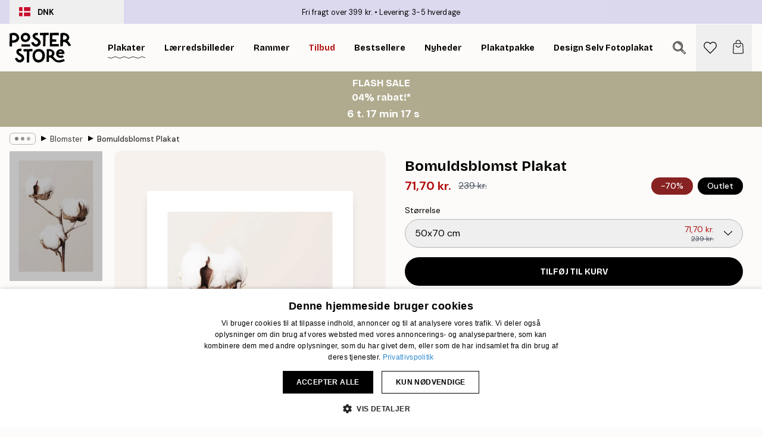

--- FILE ---
content_type: text/html; charset=utf-8
request_url: https://posterstore.dk/p/plakater/botanical/blomster/bomuldsblomst-plakat/
body_size: 32625
content:
<!DOCTYPE html><html dir="ltr" lang="da"><head><title>Bomuldsblomst Plakat med blomsterdesign | Poster Store DK</title><meta name="description" content="Stilren plakat med bomuldsblomst mod beige baggrund – et varmt og hyggeligt udtryk hele året ✅ Happy Prices ✅ Hurtig levering ✅ Gratis fragt"/><meta charSet="utf-8"/><meta name="viewport" content="initial-scale=1.0, width=device-width"/><link rel="canonical" href="https://posterstore.dk/p/plakater/botanical/bomuldsblomst-plakat/"/><link rel="alternate" hrefLang="en-ie" href="https://posterstore.ie/p/posters-prints/botanical/cotton-flower-poster/"/><link rel="alternate" hrefLang="no-no" href="https://posterstore.no/p/plakater-posters/botanical/bomullsblomst-plakat/"/><link rel="alternate" hrefLang="en-ca" href="https://posterstore.ca/p/posters-prints/botanical/cotton-flower-poster/"/><link rel="alternate" hrefLang="en-us" href="https://posterstore.com/p/posters-prints/botanical/cotton-flower-poster/"/><link rel="alternate" hrefLang="en-au" href="https://posterstore.com/au/p/posters-prints/botanical/cotton-flower-poster/"/><link rel="alternate" hrefLang="ro-ro" href="https://posterstore.com/ro/p/postere/botanical/poster-floare-de-bumbac/"/><link rel="alternate" hrefLang="hu-hu" href="https://posterstore.hu/p/falikepek-poszterek/botanical/pamut-virag-poszter/"/><link rel="alternate" hrefLang="en-hr" href="https://posterstore.eu/p/posters-prints/botanical/cotton-flower-poster/"/><link rel="alternate" hrefLang="cs-cz" href="https://posterstore.cz/p/plakaty-obrazy/botanical/vetvicka-bavlniku-plakat/"/><link rel="alternate" hrefLang="en-nz" href="https://posterstore.nz/p/posters-prints/botanical/cotton-flower-poster/"/><link rel="alternate" hrefLang="ja-jp" href="https://posterstore.jp/p/E3-83-9D-E3-82-B9-E3-82-BF-E3-83-BC/Botanical/%E3%82%B3%E3%83%83%E3%83%88%E3%83%B3%E3%83%95%E3%83%A9%E3%83%AF%E3%83%BC-%E3%83%9D%E3%82%B9%E3%82%BF%E3%83%BC/"/><link rel="alternate" hrefLang="ko-kr" href="https://posterstore.kr/p/EC-95-84-ED-8A-B8-EC-9B-8C-ED-81-AC--ED-8F-AC-EC-8A-A4-ED-84-B0/Botanical/%EB%AA%A9%ED%99%94%EC%86%9C-%ED%8F%AC%EC%8A%A4%ED%84%B0/"/><link rel="alternate" hrefLang="de-de" href="https://posterstore.de/p/bilder-poster/botanical/baumwollblute-poster/"/><link rel="alternate" hrefLang="fr-fr" href="https://posterstore.fr/p/affiches-posters/botanical/cotton-flower-affiche/"/><link rel="alternate" hrefLang="en-gb" href="https://posterstore.co.uk/p/posters-prints/botanical/cotton-flower-poster/"/><link rel="alternate" hrefLang="sv-se" href="https://posterstore.se/p/tavlor-posters/botanical/bomullsblomma-poster/"/><link rel="alternate" hrefLang="da-dk" href="https://posterstore.dk/p/plakater/botanical/bomuldsblomst-plakat/"/><link rel="alternate" hrefLang="nl-nl" href="https://posterstore.nl/p/posters/botanical/katoenplant-poster/"/><link rel="alternate" hrefLang="de-at" href="https://posterstore.at/p/poster/botanical/baumwollblute-poster/"/><link rel="alternate" hrefLang="it-it" href="https://posterstore.it/p/stampe-poster/botanical/fiore-di-cotone-poster/"/><link rel="alternate" hrefLang="es-es" href="https://posterstore.es/p/posters/botanical/flor-algodon-poster/"/><link rel="alternate" hrefLang="nl-be" href="https://posterstore.be/p/posters/botanical/katoenplant-poster/"/><link rel="alternate" hrefLang="fi-fi" href="https://posterstore.fi/p/julisteet/botanical/puuvillan-kukka-juliste/"/><link rel="alternate" hrefLang="de-ch" href="https://posterstore.ch/p/bilder-poster/botanical/baumwollblute-poster/"/><link rel="alternate" hrefLang="ar-ae" href="https://posterstore.ae/p/D8-A7-D9-84-D9-84-D9-88-D8-AD-D8-A7-D8-AA--D9-88-D8-A7-D9-84-D9-85-D8-B7-D8-A8-D9-88-D8-B9-D8-A7-D8-AA/Botanical/%D9%84%D9%88%D8%AD%D8%A9-%D8%B2%D9%87%D8%B1%D8%A9-%D8%A7%D9%84%D9%82%D8%B7%D9%86/"/><link rel="alternate" hrefLang="pl-pl" href="https://posterstore.pl/p/plakaty-obrazy/botanical/plakat-kwiat-bawelny/"/><link rel="alternate" hrefLang="fr-ca" href="https://posterstore.ca/fr-ca/p/affiches-posters/botanical/fleur-de-coton-poster/"/><link rel="alternate" hrefLang="es-us" href="https://posterstore.com/es-us/p/posters/botanical/flor-algodon-poster/"/><link rel="alternate" hrefLang="it-ch" href="https://posterstore.ch/it-ch/p/stampe-poster/botanical/fiore-di-cotone-poster/"/><link rel="alternate" hrefLang="fr-ch" href="https://posterstore.ch/fr-ch/p/affiches-posters/botanical/fleur-de-coton-poster/"/><link rel="alternate" hrefLang="fr-be" href="https://posterstore.be/fr-be/p/affiches-posters/botanical/fleur-de-coton-poster/"/><link rel="alternate" hrefLang="de-be" href="https://posterstore.be/de-be/p/bilder-poster/botanical/baumwollblute-poster/"/><link rel="alternate" hrefLang="x-default" href="https://posterstore.com/p/posters-prints/botanical/cotton-flower-poster/"/><meta property="og:description" content="Stilren plakat med bomuldsblomst mod beige baggrund – et varmt og hyggeligt udtryk hele året ✅ Happy Prices ✅ Hurtig levering ✅ Gratis fragt"/><meta property="og:url" content="https://posterstore.dk/p/plakater/botanical/bomuldsblomst-plakat/"/><meta property="og:site_name" content="Poster Store"/><meta property="og:title" content="Bomuldsblomst Plakat"/><meta property="og:type" content="product"/><meta property="og:image" content="https://media.posterstore.com/site_images/6862b352f416e9f1f400191a_1419777926_PS51175-8.jpg"/><meta property="og:image" content="https://media.posterstore.com/site_images/647cc6d9dda18cf155b44ca6_p148-second-82226.jpg"/><link rel="preload" as="image" imageSrcSet="https://media.posterstore.com/site_images/6862b352f416e9f1f400191a_1419777926_PS51175-8.jpg?auto=compress%2Cformat&amp;fit=max&amp;w=16 16w, https://media.posterstore.com/site_images/6862b352f416e9f1f400191a_1419777926_PS51175-8.jpg?auto=compress%2Cformat&amp;fit=max&amp;w=32 32w, https://media.posterstore.com/site_images/6862b352f416e9f1f400191a_1419777926_PS51175-8.jpg?auto=compress%2Cformat&amp;fit=max&amp;w=48 48w, https://media.posterstore.com/site_images/6862b352f416e9f1f400191a_1419777926_PS51175-8.jpg?auto=compress%2Cformat&amp;fit=max&amp;w=64 64w, https://media.posterstore.com/site_images/6862b352f416e9f1f400191a_1419777926_PS51175-8.jpg?auto=compress%2Cformat&amp;fit=max&amp;w=96 96w, https://media.posterstore.com/site_images/6862b352f416e9f1f400191a_1419777926_PS51175-8.jpg?auto=compress%2Cformat&amp;fit=max&amp;w=128 128w, https://media.posterstore.com/site_images/6862b352f416e9f1f400191a_1419777926_PS51175-8.jpg?auto=compress%2Cformat&amp;fit=max&amp;w=256 256w, https://media.posterstore.com/site_images/6862b352f416e9f1f400191a_1419777926_PS51175-8.jpg?auto=compress%2Cformat&amp;fit=max&amp;w=384 384w, https://media.posterstore.com/site_images/6862b352f416e9f1f400191a_1419777926_PS51175-8.jpg?auto=compress%2Cformat&amp;fit=max&amp;w=640 640w, https://media.posterstore.com/site_images/6862b352f416e9f1f400191a_1419777926_PS51175-8.jpg?auto=compress%2Cformat&amp;fit=max&amp;w=750 750w, https://media.posterstore.com/site_images/6862b352f416e9f1f400191a_1419777926_PS51175-8.jpg?auto=compress%2Cformat&amp;fit=max&amp;w=828 828w, https://media.posterstore.com/site_images/6862b352f416e9f1f400191a_1419777926_PS51175-8.jpg?auto=compress%2Cformat&amp;fit=max&amp;w=1080 1080w, https://media.posterstore.com/site_images/6862b352f416e9f1f400191a_1419777926_PS51175-8.jpg?auto=compress%2Cformat&amp;fit=max&amp;w=1200 1200w, https://media.posterstore.com/site_images/6862b352f416e9f1f400191a_1419777926_PS51175-8.jpg?auto=compress%2Cformat&amp;fit=max&amp;w=1920 1920w, https://media.posterstore.com/site_images/6862b352f416e9f1f400191a_1419777926_PS51175-8.jpg?auto=compress%2Cformat&amp;fit=max&amp;w=2048 2048w, https://media.posterstore.com/site_images/6862b352f416e9f1f400191a_1419777926_PS51175-8.jpg?auto=compress%2Cformat&amp;fit=max&amp;w=3840 3840w" imageSizes="100%" fetchpriority="high"/><meta name="next-head-count" content="46"/><link rel="shortcut icon" href="/favicon.ico" type="image/x-icon"/><link rel="mask-icon" href="/mask-icon.svg" color="black"/><link rel="apple-touch-icon" href="/touch-icon.png"/><meta name="theme-color" content="#fff" media="(prefers-color-scheme: light)"/><meta name="theme-color" content="#fff" media="(prefers-color-scheme: dark)"/><meta name="theme-color" content="#fff"/><meta name="google" content="notranslate"/><link rel="preload" href="/_next/static/css/ed153d54f0a8e4c9.css" as="style" crossorigin="anonymous"/><link rel="stylesheet" href="/_next/static/css/ed153d54f0a8e4c9.css" crossorigin="anonymous" data-n-g=""/><link rel="preload" href="/_next/static/css/bdb19ca02405dbf2.css" as="style" crossorigin="anonymous"/><link rel="stylesheet" href="/_next/static/css/bdb19ca02405dbf2.css" crossorigin="anonymous" data-n-p=""/><noscript data-n-css=""></noscript><script defer="" crossorigin="anonymous" nomodule="" src="/_next/static/chunks/polyfills-42372ed130431b0a.js"></script><script src="/js/cookie-script/d6b2b5633ffa32585a6906242ab5ea16.js" defer="" data-nscript="beforeInteractive" crossorigin="anonymous"></script><script defer="" src="/_next/static/chunks/8329.bd466bf581e88a71.js" crossorigin="anonymous"></script><script defer="" src="/_next/static/chunks/8873.28fdf157dd6276a7.js" crossorigin="anonymous"></script><script defer="" src="/_next/static/chunks/6329.f26ba473ea1bb8a1.js" crossorigin="anonymous"></script><script src="/_next/static/chunks/webpack-98c3769cb65889c4.js" defer="" crossorigin="anonymous"></script><script src="/_next/static/chunks/framework-ad5a2060caaa3ac5.js" defer="" crossorigin="anonymous"></script><script src="/_next/static/chunks/main-bef785a8afe73322.js" defer="" crossorigin="anonymous"></script><script src="/_next/static/chunks/pages/_app-c0e75e9e2500d95c.js" defer="" crossorigin="anonymous"></script><script src="/_next/static/chunks/3812-dad0d148c02f1223.js" defer="" crossorigin="anonymous"></script><script src="/_next/static/chunks/5224-856ccd605590fadb.js" defer="" crossorigin="anonymous"></script><script src="/_next/static/chunks/2835-428f73a7004c5841.js" defer="" crossorigin="anonymous"></script><script src="/_next/static/chunks/3304-a4a0d382497c7e2a.js" defer="" crossorigin="anonymous"></script><script src="/_next/static/chunks/7765-2523f8b4e0f67648.js" defer="" crossorigin="anonymous"></script><script src="/_next/static/chunks/657-64c5d5fefd5af72f.js" defer="" crossorigin="anonymous"></script><script src="/_next/static/chunks/9994-e9a2cb93d46f297b.js" defer="" crossorigin="anonymous"></script><script src="/_next/static/chunks/7229-ebb75704257fd56f.js" defer="" crossorigin="anonymous"></script><script src="/_next/static/chunks/pages/p/%5B...slug%5D-bec962eef4480cd4.js" defer="" crossorigin="anonymous"></script><script src="/_next/static/sd2vXtix4zaQLie01kGc6/_buildManifest.js" defer="" crossorigin="anonymous"></script><script src="/_next/static/sd2vXtix4zaQLie01kGc6/_ssgManifest.js" defer="" crossorigin="anonymous"></script></head><body class="notranslate" lang="da"><noscript><iframe title="Google Tag Manager" src="https://www.googletagmanager.com/ns.html?id=GTM-T9G5H8D" height="0" width="0" style="display:none;visibility:hidden"></iframe></noscript><div id="__loading-indicator"></div><div id="__next"><script>history.scrollRestoration = "manual"</script><div id="app" data-project="PS" class="__variable_6e5d6a __variable_fc1bc1 font-body flex min-h-full flex-col"><a href="#main" class="visually-hidden">Skip to main content.</a><aside id="status" class="relative z-40 h-6 bg-brand-purple/75 px-4 w-content:h-10 z-40" aria-label="Status bar"><div class="relative m-auto flex h-full w-full max-w-header items-center"><button class="absolute z-10 hidden h-full w-48 items-center py-1 w-content:flex"><div class="relative flex h-full items-center rounded-md px-4 text-xs uppercase hover:bg-brand-purple active:bg-brand-purple ltr:-left-4 rtl:-right-4"><div class="relative me-3 flex" style="min-height:15.4px;min-width:19px"><img alt="Denmark flag icon" aria-hidden="true" loading="lazy" width="640" height="480" decoding="async" data-nimg="1" class="absolute h-full w-full object-cover" style="color:transparent" src="/_next/static/media/dk.3ca1caed.svg"/></div><div class="flex h-4 items-center"><span class="font-bold" title="Denmark">DNK</span></div></div></button><span></span><div role="region" aria-label="Announcements" class="w-full h-full flex-1 relative"><ul class="flex w-full flex-center h-full"><li aria-posinset="1" aria-setsize="2" class="transition-opacity absolute w-full overflow-hidden flex flex-center opacity-100" style="transition-duration:500ms"><p class="truncate w-content:scale-90">Fri fragt over 399 kr.</p></li><li aria-posinset="2" aria-setsize="2" class="transition-opacity absolute w-full overflow-hidden flex flex-center opacity-0 pointer-events-none" style="transition-duration:200ms"><p class="truncate w-content:scale-90">Levering: 3-5 hverdage</p></li></ul></div></div></aside><header role="banner" class="sticky top-0 z-30" aria-label="Main navigation"><div class="flex h-16 items-center bg-brand-white px-1 shadow-sm lg:h-20 lg:px-4"><nav role="navigation" class="mx-auto flex w-full max-w-header items-center justify-between transition-all duration-500"><a class="flex max-w-content items-center justify-center transition-opacity duration-150 active:hover:opacity-60 active:hover:transition-none active:hover:delay-0 lg:w-[165px] lg:justify-start opacity-0" aria-current="false" href="https://posterstore.dk/"><img alt="Poster Store logo" loading="lazy" width="1143" height="557" decoding="async" data-nimg="1" class="m-auto h-[32px] w-auto lg:m-0 lg:my-4 lg:h-[50px] opacity-100 transition-opacity delay-300 lg:delay-500 w-content:delay-0 opacity-100 transition-opacity delay-300 duration-500" style="color:transparent" src="/_next/static/media/logo.efc2cd70.svg"/></a><section id="synapse-popover-group-R3a776" aria-label="Site navigation" class="hide-scrollbar me-4 hidden flex-1 overflow-x-auto lg:flex"><div class="group static" data-ph="top-nav"><a class="popover-button flex-center flex flex items-center capitalize font-display font-bold tracking-[0.5px] lg:tracking-[0.56px] text-xs lg:text-sm h-20 px-2.5 lg:px-4 whitespace-nowrap transition-colors duration-300 button-tertiary-active !ps-0" id="synapse-popover-Rra776-button" aria-expanded="false" href="https://posterstore.dk/plakater/"><span class="relative flex h-full items-center"><span class="relative tracking-normal">Plakater<div class="absolute" style="overflow:hidden;background-image:url(&#x27;data:image/svg+xml;utf8,&lt;svg xmlns=&quot;http://www.w3.org/2000/svg&quot; viewBox=&quot;0 0 100 20&quot; preserveAspectRatio=&quot;none&quot;&gt;&lt;path d=&quot;M0,10 Q25,0 50,10 T100,10&quot; fill=&quot;none&quot; stroke=&quot;%23000&quot; stroke-width=&quot;4&quot; /&gt;&lt;/svg&gt;&#x27;);background-repeat:repeat-x;background-position:center;background-size:15px 5px;width:100%;height:10px;opacity:1"></div></span></span></a></div><div class="group static" data-ph="top-nav"><a class="popover-button flex-center flex flex items-center capitalize font-display font-bold tracking-[0.5px] lg:tracking-[0.56px] text-xs lg:text-sm h-20 px-2.5 lg:px-4 whitespace-nowrap transition-colors duration-300 button-tertiary-active" id="synapse-popover-R1ba776-button" aria-expanded="false" href="https://posterstore.dk/canvas/"><span class="relative flex h-full items-center"><span class="relative tracking-normal">Lærredsbilleder<div class="absolute !opacity-0 group-hover:!opacity-50" style="overflow:hidden;background-image:url(&#x27;data:image/svg+xml;utf8,&lt;svg xmlns=&quot;http://www.w3.org/2000/svg&quot; viewBox=&quot;0 0 100 20&quot; preserveAspectRatio=&quot;none&quot;&gt;&lt;path d=&quot;M0,10 Q25,0 50,10 T100,10&quot; fill=&quot;none&quot; stroke=&quot;%23000&quot; stroke-width=&quot;4&quot; /&gt;&lt;/svg&gt;&#x27;);background-repeat:repeat-x;background-position:center;background-size:15px 5px;width:100%;height:10px;opacity:1"></div></span></span></a></div><div class="group static" data-ph="top-nav"><a class="popover-button flex-center flex flex items-center capitalize font-display font-bold tracking-[0.5px] lg:tracking-[0.56px] text-xs lg:text-sm h-20 px-2.5 lg:px-4 whitespace-nowrap transition-colors duration-300 button-tertiary-active" id="synapse-popover-R1ra776-button" aria-expanded="false" href="https://posterstore.dk/rammer-billedrammer/"><span class="relative flex h-full items-center"><span class="relative tracking-normal">Rammer<div class="absolute !opacity-0 group-hover:!opacity-50" style="overflow:hidden;background-image:url(&#x27;data:image/svg+xml;utf8,&lt;svg xmlns=&quot;http://www.w3.org/2000/svg&quot; viewBox=&quot;0 0 100 20&quot; preserveAspectRatio=&quot;none&quot;&gt;&lt;path d=&quot;M0,10 Q25,0 50,10 T100,10&quot; fill=&quot;none&quot; stroke=&quot;%23000&quot; stroke-width=&quot;4&quot; /&gt;&lt;/svg&gt;&#x27;);background-repeat:repeat-x;background-position:center;background-size:15px 5px;width:100%;height:10px;opacity:1"></div></span></span></a></div><div class="group" data-ph="top-nav"><a class="popover-button flex-center flex flex items-center capitalize font-display font-bold tracking-[0.5px] lg:tracking-[0.56px] text-xs lg:text-sm h-20 px-2.5 lg:px-4 whitespace-nowrap transition-colors duration-300 button-tertiary-active text-urgent" id="synapse-popover-R2ba776-button" aria-expanded="false" aria-controls="synapse-popover-R2ba776" href="https://posterstore.dk/udsalg/"><span class="relative">Tilbud<div class="absolute !opacity-0 group-hover:!opacity-50" style="overflow:hidden;background-image:url(&#x27;data:image/svg+xml;utf8,&lt;svg xmlns=&quot;http://www.w3.org/2000/svg&quot; viewBox=&quot;0 0 100 20&quot; preserveAspectRatio=&quot;none&quot;&gt;&lt;path d=&quot;M0,10 Q25,0 50,10 T100,10&quot; fill=&quot;none&quot; stroke=&quot;%23B21010&quot; stroke-width=&quot;4&quot; /&gt;&lt;/svg&gt;&#x27;);background-repeat:repeat-x;background-position:center;background-size:15px 5px;width:100%;height:10px;opacity:1"></div></span></a></div><div class="group" data-ph="top-nav"><a class="popover-button flex-center flex flex items-center capitalize font-display font-bold tracking-[0.5px] lg:tracking-[0.56px] text-xs lg:text-sm h-20 px-2.5 lg:px-4 whitespace-nowrap transition-colors duration-300 button-tertiary-active" id="synapse-popover-R2ra776-button" aria-expanded="false" aria-controls="synapse-popover-R2ra776" href="https://posterstore.dk/plakater/bestseller/"><span class="relative">Bestsellere<div class="absolute !opacity-0 group-hover:!opacity-50" style="overflow:hidden;background-image:url(&#x27;data:image/svg+xml;utf8,&lt;svg xmlns=&quot;http://www.w3.org/2000/svg&quot; viewBox=&quot;0 0 100 20&quot; preserveAspectRatio=&quot;none&quot;&gt;&lt;path d=&quot;M0,10 Q25,0 50,10 T100,10&quot; fill=&quot;none&quot; stroke=&quot;%23000&quot; stroke-width=&quot;4&quot; /&gt;&lt;/svg&gt;&#x27;);background-repeat:repeat-x;background-position:center;background-size:15px 5px;width:100%;height:10px;opacity:1"></div></span></a></div><div class="group" data-ph="top-nav"><a class="popover-button flex-center flex flex items-center capitalize font-display font-bold tracking-[0.5px] lg:tracking-[0.56px] text-xs lg:text-sm h-20 px-2.5 lg:px-4 whitespace-nowrap transition-colors duration-300 button-tertiary-active" id="synapse-popover-R3ba776-button" aria-expanded="false" aria-controls="synapse-popover-R3ba776" href="https://posterstore.dk/plakater/nyheder/"><span class="relative">Nyheder<div class="absolute !opacity-0 group-hover:!opacity-50" style="overflow:hidden;background-image:url(&#x27;data:image/svg+xml;utf8,&lt;svg xmlns=&quot;http://www.w3.org/2000/svg&quot; viewBox=&quot;0 0 100 20&quot; preserveAspectRatio=&quot;none&quot;&gt;&lt;path d=&quot;M0,10 Q25,0 50,10 T100,10&quot; fill=&quot;none&quot; stroke=&quot;%23000&quot; stroke-width=&quot;4&quot; /&gt;&lt;/svg&gt;&#x27;);background-repeat:repeat-x;background-position:center;background-size:15px 5px;width:100%;height:10px;opacity:1"></div></span></a></div><div class="group" data-ph="top-nav"><a class="popover-button flex-center flex flex items-center capitalize font-display font-bold tracking-[0.5px] lg:tracking-[0.56px] text-xs lg:text-sm h-20 px-2.5 lg:px-4 whitespace-nowrap transition-colors duration-300 button-tertiary-active" id="synapse-popover-R3ra776-button" aria-expanded="false" aria-controls="synapse-popover-R3ra776" href="https://posterstore.dk/plakater/plakatpakke/"><span class="relative">Plakatpakke<div class="absolute !opacity-0 group-hover:!opacity-50" style="overflow:hidden;background-image:url(&#x27;data:image/svg+xml;utf8,&lt;svg xmlns=&quot;http://www.w3.org/2000/svg&quot; viewBox=&quot;0 0 100 20&quot; preserveAspectRatio=&quot;none&quot;&gt;&lt;path d=&quot;M0,10 Q25,0 50,10 T100,10&quot; fill=&quot;none&quot; stroke=&quot;%23000&quot; stroke-width=&quot;4&quot; /&gt;&lt;/svg&gt;&#x27;);background-repeat:repeat-x;background-position:center;background-size:15px 5px;width:100%;height:10px;opacity:1"></div></span></a></div><div class="group" data-ph="top-nav"><a class="popover-button flex-center flex flex items-center capitalize font-display font-bold tracking-[0.5px] lg:tracking-[0.56px] text-xs lg:text-sm h-20 px-2.5 lg:px-4 whitespace-nowrap transition-colors duration-300 button-tertiary-active" id="synapse-popover-R4ba776-button" aria-expanded="false" aria-controls="synapse-popover-R4ba776" href="https://posterstore.dk/artwork/"><span class="relative">Design Selv Fotoplakater<div class="absolute !opacity-0 group-hover:!opacity-50" style="overflow:hidden;background-image:url(&#x27;data:image/svg+xml;utf8,&lt;svg xmlns=&quot;http://www.w3.org/2000/svg&quot; viewBox=&quot;0 0 100 20&quot; preserveAspectRatio=&quot;none&quot;&gt;&lt;path d=&quot;M0,10 Q25,0 50,10 T100,10&quot; fill=&quot;none&quot; stroke=&quot;%23000&quot; stroke-width=&quot;4&quot; /&gt;&lt;/svg&gt;&#x27;);background-repeat:repeat-x;background-position:center;background-size:15px 5px;width:100%;height:10px;opacity:1"></div></span></a></div><div class="group" data-ph="top-nav"><a class="popover-button flex-center flex flex items-center capitalize font-display font-bold tracking-[0.5px] lg:tracking-[0.56px] text-xs lg:text-sm h-20 px-2.5 lg:px-4 whitespace-nowrap transition-colors duration-300 button-tertiary-active" id="synapse-popover-R4ra776-button" aria-expanded="false" aria-controls="synapse-popover-R4ra776" href="https://posterstore.dk/g/billedvaeg-inspiration/"><span class="relative">Billedvæg<div class="absolute !opacity-0 group-hover:!opacity-50" style="overflow:hidden;background-image:url(&#x27;data:image/svg+xml;utf8,&lt;svg xmlns=&quot;http://www.w3.org/2000/svg&quot; viewBox=&quot;0 0 100 20&quot; preserveAspectRatio=&quot;none&quot;&gt;&lt;path d=&quot;M0,10 Q25,0 50,10 T100,10&quot; fill=&quot;none&quot; stroke=&quot;%23000&quot; stroke-width=&quot;4&quot; /&gt;&lt;/svg&gt;&#x27;);background-repeat:repeat-x;background-position:center;background-size:15px 5px;width:100%;height:10px;opacity:1"></div></span></a></div><div class="group" data-ph="top-nav"><a class="popover-button flex-center flex flex items-center capitalize font-display font-bold tracking-[0.5px] lg:tracking-[0.56px] text-xs lg:text-sm h-20 px-2.5 lg:px-4 whitespace-nowrap transition-colors duration-300 button-tertiary-active" id="synapse-popover-R5ba776-button" aria-expanded="false" aria-controls="synapse-popover-R5ba776" href="https://posterstore.dk/sadan-skaber-du-din-perfekte-billedvaeg/"><span class="relative">Vores How-to Guide<div class="absolute !opacity-0 group-hover:!opacity-50" style="overflow:hidden;background-image:url(&#x27;data:image/svg+xml;utf8,&lt;svg xmlns=&quot;http://www.w3.org/2000/svg&quot; viewBox=&quot;0 0 100 20&quot; preserveAspectRatio=&quot;none&quot;&gt;&lt;path d=&quot;M0,10 Q25,0 50,10 T100,10&quot; fill=&quot;none&quot; stroke=&quot;%23000&quot; stroke-width=&quot;4&quot; /&gt;&lt;/svg&gt;&#x27;);background-repeat:repeat-x;background-position:center;background-size:15px 5px;width:100%;height:10px;opacity:1"></div></span></a></div></section></nav></div></header><a href="https://posterstore.dk/promotion/udsalg/"><aside aria-labelledby="synapse-promotional-banner-Rc776-title" class="flex flex-col flex-center text-center py-2 px-4 z-20 relative group" style="background:#b0ab8e;color:#fff"><div class="max-w-header relative w-full"><div class="flex flex-col px-8"><span id="synapse-promotional-banner-Rc776-title" class="h3">FLASH SALE <br> 04% rabat!*</span></div><div class="text-center" style="background:#b0ab8e;color:#fff"><time dateTime="2026-02-02" class="font-bold mt-[2px] block text-[18px]"><span class="ms-2 last:ms-0" aria-hidden="true">0 min <!-- -->0 s</span><span class="visually-hidden">Gyldig indtil: 2026-02-02</span></time></div></div></aside></a><span></span><main id="main" class="flex-1"><script type="application/ld+json">{
        "@context": "http://schema.org/",
        "@type": "Product",
        "name": "Bomuldsblomst Plakat",
        "description": "Fin blomsterplakat med en bomuldsplante i blomst foran an beige bagrrund. De bl&oslash;de blomster bringer varme og hygge ind i ethvert rum og udstr&aring;ler en helt s&aelig;rlig magi passende til alle s&aelig;soner.  Plakaten er designet med en hvid kant trykt p&aring; selve billedet, der giver det mere dybde og fremh&aelig;ver motivet.",
        "sku": "PS51175",
        "image": "https://media.posterstore.com/site_images/6862b352f416e9f1f400191a_1419777926_PS51175-8.jpg",
        "url": "https://posterstore.dk/plakater/botanical/blomster/bomuldsblomst-plakat/",
        "brand": {
          "@type": "Brand",
          "name": "Poster Store"
        },
        "offers": [
          {
              "@type": "Offer",
              "sku": "PS51175-8",
              "name": "Bomuldsblomst Plakat 50x70 cm",
              "url": "https://posterstore.dk/plakater/botanical/blomster/bomuldsblomst-plakat/",
              "priceSpecification": [{"@type":"UnitPriceSpecification","price":71.7,"priceCurrency":"DKK"},{"@type":"UnitPriceSpecification","priceType":"https://schema.org/StrikethroughPrice","price":239,"priceCurrency":"DKK"}],
              "itemCondition": "http://schema.org/NewCondition",
              "availability": "http://schema.org/InStock"
            }
        ]
      }</script><div class="relative mx-auto mb-12 lg:bg-transparent lg:px-4"><div class="mx-auto max-w-header"><nav id="breadcrumbs" class="hide-scrollbar mask-x-scroll flex w-full items-center overflow-x-auto py-2 px-4 lg:-mx-4" aria-label="Breadcrumb" data-ph="breadcrumbs"><div class="sticky start-0 z-10 flex shrink-0 items-center transition-opacity duration-150 opacity-100 delay-150"><div role="presentation" class="flex-center flex h-5 px-2 rounded-md me-2 border border-brand-500"><div class="rounded-full bg-black me-1 last:me-0" style="height:6px;width:6px;opacity:calc(0.5 - 0 * 0.1)"></div><div class="rounded-full bg-black me-1 last:me-0" style="height:6px;width:6px;opacity:calc(0.5 - 1 * 0.1)"></div><div class="rounded-full bg-black me-1 last:me-0" style="height:6px;width:6px;opacity:calc(0.5 - 2 * 0.1)"></div></div><div role="separator" aria-orientation="vertical" class="text-md rtl-mirror relative -top-px start-px font-bold">▸</div></div><ol class="flex flex-nowrap ps-1 ms-2" style="transform:translate3d(0px, 0px, 0px)"><li class="group mx-1 flex flex-nowrap transition-opacity duration-300 ltr:first:-ml-3 rtl:first:-mr-3 pointer-events-none opacity-0"><a class="me-2 flex items-center truncate whitespace-nowrap hover:underline group-last:me-0 text-black/80 text-xs button-tertiary-active duration-300 transition-colors" tabindex="0" style="max-width:15rem" href="https://posterstore.dk/">Poster Store</a><div role="separator" aria-orientation="vertical" class="text-md rtl-mirror relative -top-px start-px font-bold">▸</div></li><li class="group mx-1 flex flex-nowrap transition-opacity duration-300 ltr:first:-ml-3 rtl:first:-mr-3 pointer-events-none opacity-0"><a class="me-2 flex items-center truncate whitespace-nowrap hover:underline group-last:me-0 text-black/80 text-xs button-tertiary-active duration-300 transition-colors" tabindex="0" style="max-width:15rem" href="https://posterstore.dk/plakater/">Plakater</a><div role="separator" aria-orientation="vertical" class="text-md rtl-mirror relative -top-px start-px font-bold">▸</div></li><li class="group mx-1 flex flex-nowrap transition-opacity duration-300 ltr:first:-ml-3 rtl:first:-mr-3 pointer-events-none opacity-0"><a class="me-2 flex items-center truncate whitespace-nowrap hover:underline group-last:me-0 text-black/80 text-xs button-tertiary-active duration-300 transition-colors" tabindex="0" style="max-width:15rem" href="https://posterstore.dk/plakater/botanical/">Botanisk</a><div role="separator" aria-orientation="vertical" class="text-md rtl-mirror relative -top-px start-px font-bold">▸</div></li><li class="group mx-1 flex flex-nowrap transition-opacity duration-300 ltr:first:-ml-3 rtl:first:-mr-3 opacity-100"><a class="me-2 flex items-center truncate whitespace-nowrap hover:underline group-last:me-0 text-black/80 text-xs button-tertiary-active duration-300 transition-colors" tabindex="0" style="max-width:15rem" href="https://posterstore.dk/plakater/botanical/blomster/">Blomster</a><div role="separator" aria-orientation="vertical" class="text-md rtl-mirror relative -top-px start-px font-bold">▸</div></li><li class="group mx-1 flex flex-nowrap transition-opacity duration-300 ltr:first:-ml-3 rtl:first:-mr-3 opacity-100"><a class="me-2 flex items-center truncate whitespace-nowrap hover:underline group-last:me-0 pe-3 font-medium text-black/80 text-xs button-tertiary-active duration-300 transition-colors" aria-current="page" tabindex="0" style="max-width:15rem" href="https://posterstore.dk/p/plakater/botanical/blomster/bomuldsblomst-plakat/">Bomuldsblomst Plakat</a></li></ol></nav></div><div class="relative z-20 m-auto flex h-full max-w-header flex-col items-start lg:flex-row"><div class="h-full w-full min-w-[50%] lg:sticky lg:top-[94px] lg:w-1/2 xl:w-full"><div class="relative mx-4 ms-0 flex h-full" aria-label="Product images"><div class="hide-scrollbar me-4 ms-4 w-14 flex-col overflow-y-auto pe-1 transition-opacity duration-300 ease-in-out xs:w-16 sm:w-20 md:w-32 lg:ms-0 lg:w-20 xl:w-40 2xl:me-6 2xl:w-48 flex opacity-0 mask-y-scroll" style="max-height:0"><div class="h-px"></div><button class="relative mb-4 h-0 w-full bg-white last:mb-0" disabled="" aria-label="Show image 1" aria-controls="synapse-product-photoswipe-thumbnail-slider-Rp1976-container" aria-owns="synapse-product-photoswipe-thumbnail-slider-Rp1976-slide-0" aria-current="true" style="padding-bottom:140%"><img alt="En plakat med hvide bomuldsblomster på en gren, der står oprejst mod en lys, neutral baggrund." loading="lazy" decoding="async" data-nimg="fill" style="position:absolute;height:100%;width:100%;left:0;top:0;right:0;bottom:0;color:transparent;max-width:100%;background-size:cover;background-position:50% 50%;background-repeat:no-repeat;background-image:url(&quot;data:image/svg+xml;charset=utf-8,%3Csvg xmlns=&#x27;http://www.w3.org/2000/svg&#x27; %3E%3Cfilter id=&#x27;b&#x27; color-interpolation-filters=&#x27;sRGB&#x27;%3E%3CfeGaussianBlur stdDeviation=&#x27;20&#x27;/%3E%3CfeColorMatrix values=&#x27;1 0 0 0 0 0 1 0 0 0 0 0 1 0 0 0 0 0 100 -1&#x27; result=&#x27;s&#x27;/%3E%3CfeFlood x=&#x27;0&#x27; y=&#x27;0&#x27; width=&#x27;100%25&#x27; height=&#x27;100%25&#x27;/%3E%3CfeComposite operator=&#x27;out&#x27; in=&#x27;s&#x27;/%3E%3CfeComposite in2=&#x27;SourceGraphic&#x27;/%3E%3CfeGaussianBlur stdDeviation=&#x27;20&#x27;/%3E%3C/filter%3E%3Cimage width=&#x27;100%25&#x27; height=&#x27;100%25&#x27; x=&#x27;0&#x27; y=&#x27;0&#x27; preserveAspectRatio=&#x27;none&#x27; style=&#x27;filter: url(%23b);&#x27; href=&#x27;[data-uri]&#x27;/%3E%3C/svg%3E&quot;)" sizes="100%" srcSet="https://media.posterstore.com/site_images/6862b352f416e9f1f400191a_1419777926_PS51175-8.jpg?auto=compress%2Cformat&amp;fit=max&amp;w=16 16w, https://media.posterstore.com/site_images/6862b352f416e9f1f400191a_1419777926_PS51175-8.jpg?auto=compress%2Cformat&amp;fit=max&amp;w=32 32w, https://media.posterstore.com/site_images/6862b352f416e9f1f400191a_1419777926_PS51175-8.jpg?auto=compress%2Cformat&amp;fit=max&amp;w=48 48w, https://media.posterstore.com/site_images/6862b352f416e9f1f400191a_1419777926_PS51175-8.jpg?auto=compress%2Cformat&amp;fit=max&amp;w=64 64w, https://media.posterstore.com/site_images/6862b352f416e9f1f400191a_1419777926_PS51175-8.jpg?auto=compress%2Cformat&amp;fit=max&amp;w=96 96w, https://media.posterstore.com/site_images/6862b352f416e9f1f400191a_1419777926_PS51175-8.jpg?auto=compress%2Cformat&amp;fit=max&amp;w=128 128w, https://media.posterstore.com/site_images/6862b352f416e9f1f400191a_1419777926_PS51175-8.jpg?auto=compress%2Cformat&amp;fit=max&amp;w=256 256w, https://media.posterstore.com/site_images/6862b352f416e9f1f400191a_1419777926_PS51175-8.jpg?auto=compress%2Cformat&amp;fit=max&amp;w=384 384w, https://media.posterstore.com/site_images/6862b352f416e9f1f400191a_1419777926_PS51175-8.jpg?auto=compress%2Cformat&amp;fit=max&amp;w=640 640w, https://media.posterstore.com/site_images/6862b352f416e9f1f400191a_1419777926_PS51175-8.jpg?auto=compress%2Cformat&amp;fit=max&amp;w=750 750w, https://media.posterstore.com/site_images/6862b352f416e9f1f400191a_1419777926_PS51175-8.jpg?auto=compress%2Cformat&amp;fit=max&amp;w=828 828w, https://media.posterstore.com/site_images/6862b352f416e9f1f400191a_1419777926_PS51175-8.jpg?auto=compress%2Cformat&amp;fit=max&amp;w=1080 1080w, https://media.posterstore.com/site_images/6862b352f416e9f1f400191a_1419777926_PS51175-8.jpg?auto=compress%2Cformat&amp;fit=max&amp;w=1200 1200w, https://media.posterstore.com/site_images/6862b352f416e9f1f400191a_1419777926_PS51175-8.jpg?auto=compress%2Cformat&amp;fit=max&amp;w=1920 1920w, https://media.posterstore.com/site_images/6862b352f416e9f1f400191a_1419777926_PS51175-8.jpg?auto=compress%2Cformat&amp;fit=max&amp;w=2048 2048w, https://media.posterstore.com/site_images/6862b352f416e9f1f400191a_1419777926_PS51175-8.jpg?auto=compress%2Cformat&amp;fit=max&amp;w=3840 3840w" src="https://media.posterstore.com/site_images/6862b352f416e9f1f400191a_1419777926_PS51175-8.jpg?auto=compress%2Cformat&amp;fit=max&amp;w=3840"/><div class="absolute left-0 top-0 h-full w-full bg-black transition-opacity duration-150 opacity-25"></div></button><button class="relative mb-4 h-0 w-full bg-white last:mb-0" aria-label="Show image 2" aria-controls="synapse-product-photoswipe-thumbnail-slider-Rp1976-container" aria-owns="synapse-product-photoswipe-thumbnail-slider-Rp1976-slide-1" aria-current="false" style="padding-bottom:141.67650531286895%"><img alt="Billedvæg med vinterplakater, herunder en hjort i sne, fyrrekogler og et juletræ på en bil, hængende over en grøn sofa med pynte" loading="lazy" decoding="async" data-nimg="fill" style="position:absolute;height:100%;width:100%;left:0;top:0;right:0;bottom:0;color:transparent;max-width:100%;background-size:cover;background-position:50% 50%;background-repeat:no-repeat;background-image:url(&quot;data:image/svg+xml;charset=utf-8,%3Csvg xmlns=&#x27;http://www.w3.org/2000/svg&#x27; %3E%3Cfilter id=&#x27;b&#x27; color-interpolation-filters=&#x27;sRGB&#x27;%3E%3CfeGaussianBlur stdDeviation=&#x27;20&#x27;/%3E%3CfeColorMatrix values=&#x27;1 0 0 0 0 0 1 0 0 0 0 0 1 0 0 0 0 0 100 -1&#x27; result=&#x27;s&#x27;/%3E%3CfeFlood x=&#x27;0&#x27; y=&#x27;0&#x27; width=&#x27;100%25&#x27; height=&#x27;100%25&#x27;/%3E%3CfeComposite operator=&#x27;out&#x27; in=&#x27;s&#x27;/%3E%3CfeComposite in2=&#x27;SourceGraphic&#x27;/%3E%3CfeGaussianBlur stdDeviation=&#x27;20&#x27;/%3E%3C/filter%3E%3Cimage width=&#x27;100%25&#x27; height=&#x27;100%25&#x27; x=&#x27;0&#x27; y=&#x27;0&#x27; preserveAspectRatio=&#x27;none&#x27; style=&#x27;filter: url(%23b);&#x27; href=&#x27;[data-uri]&#x27;/%3E%3C/svg%3E&quot;)" sizes="100%" srcSet="https://media.posterstore.com/site_images/647cc6d9dda18cf155b44ca6_p148-second-82226.jpg?auto=compress%2Cformat&amp;fit=max&amp;w=16 16w, https://media.posterstore.com/site_images/647cc6d9dda18cf155b44ca6_p148-second-82226.jpg?auto=compress%2Cformat&amp;fit=max&amp;w=32 32w, https://media.posterstore.com/site_images/647cc6d9dda18cf155b44ca6_p148-second-82226.jpg?auto=compress%2Cformat&amp;fit=max&amp;w=48 48w, https://media.posterstore.com/site_images/647cc6d9dda18cf155b44ca6_p148-second-82226.jpg?auto=compress%2Cformat&amp;fit=max&amp;w=64 64w, https://media.posterstore.com/site_images/647cc6d9dda18cf155b44ca6_p148-second-82226.jpg?auto=compress%2Cformat&amp;fit=max&amp;w=96 96w, https://media.posterstore.com/site_images/647cc6d9dda18cf155b44ca6_p148-second-82226.jpg?auto=compress%2Cformat&amp;fit=max&amp;w=128 128w, https://media.posterstore.com/site_images/647cc6d9dda18cf155b44ca6_p148-second-82226.jpg?auto=compress%2Cformat&amp;fit=max&amp;w=256 256w, https://media.posterstore.com/site_images/647cc6d9dda18cf155b44ca6_p148-second-82226.jpg?auto=compress%2Cformat&amp;fit=max&amp;w=384 384w, https://media.posterstore.com/site_images/647cc6d9dda18cf155b44ca6_p148-second-82226.jpg?auto=compress%2Cformat&amp;fit=max&amp;w=640 640w, https://media.posterstore.com/site_images/647cc6d9dda18cf155b44ca6_p148-second-82226.jpg?auto=compress%2Cformat&amp;fit=max&amp;w=750 750w, https://media.posterstore.com/site_images/647cc6d9dda18cf155b44ca6_p148-second-82226.jpg?auto=compress%2Cformat&amp;fit=max&amp;w=828 828w, https://media.posterstore.com/site_images/647cc6d9dda18cf155b44ca6_p148-second-82226.jpg?auto=compress%2Cformat&amp;fit=max&amp;w=1080 1080w, https://media.posterstore.com/site_images/647cc6d9dda18cf155b44ca6_p148-second-82226.jpg?auto=compress%2Cformat&amp;fit=max&amp;w=1200 1200w, https://media.posterstore.com/site_images/647cc6d9dda18cf155b44ca6_p148-second-82226.jpg?auto=compress%2Cformat&amp;fit=max&amp;w=1920 1920w, https://media.posterstore.com/site_images/647cc6d9dda18cf155b44ca6_p148-second-82226.jpg?auto=compress%2Cformat&amp;fit=max&amp;w=2048 2048w, https://media.posterstore.com/site_images/647cc6d9dda18cf155b44ca6_p148-second-82226.jpg?auto=compress%2Cformat&amp;fit=max&amp;w=3840 3840w" src="https://media.posterstore.com/site_images/647cc6d9dda18cf155b44ca6_p148-second-82226.jpg?auto=compress%2Cformat&amp;fit=max&amp;w=3840"/><div class="absolute left-0 top-0 h-full w-full bg-black transition-opacity duration-150 opacity-0"></div></button><div class="h-px"></div></div><div id="synapse-product-photoswipe-thumbnail-slider-Rp1976-container" class="w-full flex-1 overflow-hidden"><section aria-label="Product images" class="flex flex-col justify-center"><h2 class="h3 mb-2 w-full px-4 text-center visually-hidden">Product images</h2><div class="flex w-full items-center"><ul id="synapse-slider-Rqp1976" class="hide-scrollbar no-highlight drag-safe-area grid flex-1 overscroll-x-contain transition-opacity duration-300 justify-center overflow-x-auto pointer-events-none opacity-0" style="gap:16px;grid-auto-flow:column;scroll-padding:0;grid-auto-columns:calc(100% - 0px - 0px)"><li id="synapse-slider-Rqp1976-slide-1" class="scroll-snap-start flex flex-center"><div class="flex flex-1 h-full relative flex-center min-w-0 rounded-xl bg-brand-ivory-300"><a id="synapse-product-photoswipe-thumbnail-slider-Rp1976-slide-0" class="flex relative flex-center w-full h-full mx-1 overflow-hidden lg:max-h-screen lg:min-h-[545px!important] xl:min-h-[600px!important] max-w-[320px] md:max-w-[438px] lg:max-w-[981px] min-w-[160px] lg:min-w-[390px] xl:min-w-[438px] px-[10%] py-[15%]" style="width:calc(71.42857142857143vh - 0px)" href="https://media.posterstore.com/site_images/6862b352f416e9f1f400191a_1419777926_PS51175-8.jpg" data-pswp-width="2000" data-pswp-height="2800" rel="noreferrer" target="_blank" data-photoswipe-item="true"><div class="relative h-0 w-full" style="padding-bottom:140%"><div class="absolute h-full w-full overflow-hidden bg-white object-contain shadow-md md:shadow-lg"><img alt="En plakat med hvide bomuldsblomster på en gren, der står oprejst mod en lys, neutral baggrund." fetchpriority="high" decoding="async" data-nimg="fill" class="z-10" style="position:absolute;height:100%;width:100%;left:0;top:0;right:0;bottom:0;color:transparent;max-width:100%;background-size:cover;background-position:50% 50%;background-repeat:no-repeat;background-image:url(&quot;data:image/svg+xml;charset=utf-8,%3Csvg xmlns=&#x27;http://www.w3.org/2000/svg&#x27; %3E%3Cfilter id=&#x27;b&#x27; color-interpolation-filters=&#x27;sRGB&#x27;%3E%3CfeGaussianBlur stdDeviation=&#x27;20&#x27;/%3E%3CfeColorMatrix values=&#x27;1 0 0 0 0 0 1 0 0 0 0 0 1 0 0 0 0 0 100 -1&#x27; result=&#x27;s&#x27;/%3E%3CfeFlood x=&#x27;0&#x27; y=&#x27;0&#x27; width=&#x27;100%25&#x27; height=&#x27;100%25&#x27;/%3E%3CfeComposite operator=&#x27;out&#x27; in=&#x27;s&#x27;/%3E%3CfeComposite in2=&#x27;SourceGraphic&#x27;/%3E%3CfeGaussianBlur stdDeviation=&#x27;20&#x27;/%3E%3C/filter%3E%3Cimage width=&#x27;100%25&#x27; height=&#x27;100%25&#x27; x=&#x27;0&#x27; y=&#x27;0&#x27; preserveAspectRatio=&#x27;none&#x27; style=&#x27;filter: url(%23b);&#x27; href=&#x27;[data-uri]&#x27;/%3E%3C/svg%3E&quot;)" sizes="100%" srcSet="https://media.posterstore.com/site_images/6862b352f416e9f1f400191a_1419777926_PS51175-8.jpg?auto=compress%2Cformat&amp;fit=max&amp;w=16 16w, https://media.posterstore.com/site_images/6862b352f416e9f1f400191a_1419777926_PS51175-8.jpg?auto=compress%2Cformat&amp;fit=max&amp;w=32 32w, https://media.posterstore.com/site_images/6862b352f416e9f1f400191a_1419777926_PS51175-8.jpg?auto=compress%2Cformat&amp;fit=max&amp;w=48 48w, https://media.posterstore.com/site_images/6862b352f416e9f1f400191a_1419777926_PS51175-8.jpg?auto=compress%2Cformat&amp;fit=max&amp;w=64 64w, https://media.posterstore.com/site_images/6862b352f416e9f1f400191a_1419777926_PS51175-8.jpg?auto=compress%2Cformat&amp;fit=max&amp;w=96 96w, https://media.posterstore.com/site_images/6862b352f416e9f1f400191a_1419777926_PS51175-8.jpg?auto=compress%2Cformat&amp;fit=max&amp;w=128 128w, https://media.posterstore.com/site_images/6862b352f416e9f1f400191a_1419777926_PS51175-8.jpg?auto=compress%2Cformat&amp;fit=max&amp;w=256 256w, https://media.posterstore.com/site_images/6862b352f416e9f1f400191a_1419777926_PS51175-8.jpg?auto=compress%2Cformat&amp;fit=max&amp;w=384 384w, https://media.posterstore.com/site_images/6862b352f416e9f1f400191a_1419777926_PS51175-8.jpg?auto=compress%2Cformat&amp;fit=max&amp;w=640 640w, https://media.posterstore.com/site_images/6862b352f416e9f1f400191a_1419777926_PS51175-8.jpg?auto=compress%2Cformat&amp;fit=max&amp;w=750 750w, https://media.posterstore.com/site_images/6862b352f416e9f1f400191a_1419777926_PS51175-8.jpg?auto=compress%2Cformat&amp;fit=max&amp;w=828 828w, https://media.posterstore.com/site_images/6862b352f416e9f1f400191a_1419777926_PS51175-8.jpg?auto=compress%2Cformat&amp;fit=max&amp;w=1080 1080w, https://media.posterstore.com/site_images/6862b352f416e9f1f400191a_1419777926_PS51175-8.jpg?auto=compress%2Cformat&amp;fit=max&amp;w=1200 1200w, https://media.posterstore.com/site_images/6862b352f416e9f1f400191a_1419777926_PS51175-8.jpg?auto=compress%2Cformat&amp;fit=max&amp;w=1920 1920w, https://media.posterstore.com/site_images/6862b352f416e9f1f400191a_1419777926_PS51175-8.jpg?auto=compress%2Cformat&amp;fit=max&amp;w=2048 2048w, https://media.posterstore.com/site_images/6862b352f416e9f1f400191a_1419777926_PS51175-8.jpg?auto=compress%2Cformat&amp;fit=max&amp;w=3840 3840w" src="https://media.posterstore.com/site_images/6862b352f416e9f1f400191a_1419777926_PS51175-8.jpg?auto=compress%2Cformat&amp;fit=max&amp;w=3840"/></div></div></a></div></li><li id="synapse-slider-Rqp1976-slide-2" class="scroll-snap-start flex flex-center"><div class="flex flex-1 h-full relative flex-center min-w-0"><a id="synapse-product-photoswipe-thumbnail-slider-Rp1976-slide-1" class="flex relative flex-center w-full h-full mx-1 overflow-hidden lg:max-h-screen lg:min-h-[545px!important] xl:min-h-[600px!important] max-w-[320px] md:max-w-[438px] lg:max-w-[981px] min-w-[160px] lg:min-w-[390px] xl:min-w-[438px]" style="width:calc(70.58333333333333vh - 0px)" href="https://media.posterstore.com/site_images/647cc6d9dda18cf155b44ca6_p148-second-82226.jpg" data-pswp-width="847" data-pswp-height="1200" rel="noreferrer" target="_blank" data-photoswipe-item="true"><div class="relative h-0 w-full" style="padding-bottom:141.67650531286895%"><div class="absolute h-full w-full overflow-hidden bg-white object-contain rounded-xl"><img alt="Billedvæg med vinterplakater, herunder en hjort i sne, fyrrekogler og et juletræ på en bil, hængende over en grøn sofa med pynte" loading="lazy" decoding="async" data-nimg="fill" class="z-10" style="position:absolute;height:100%;width:100%;left:0;top:0;right:0;bottom:0;color:transparent;max-width:100%;background-size:cover;background-position:50% 50%;background-repeat:no-repeat;background-image:url(&quot;data:image/svg+xml;charset=utf-8,%3Csvg xmlns=&#x27;http://www.w3.org/2000/svg&#x27; %3E%3Cfilter id=&#x27;b&#x27; color-interpolation-filters=&#x27;sRGB&#x27;%3E%3CfeGaussianBlur stdDeviation=&#x27;20&#x27;/%3E%3CfeColorMatrix values=&#x27;1 0 0 0 0 0 1 0 0 0 0 0 1 0 0 0 0 0 100 -1&#x27; result=&#x27;s&#x27;/%3E%3CfeFlood x=&#x27;0&#x27; y=&#x27;0&#x27; width=&#x27;100%25&#x27; height=&#x27;100%25&#x27;/%3E%3CfeComposite operator=&#x27;out&#x27; in=&#x27;s&#x27;/%3E%3CfeComposite in2=&#x27;SourceGraphic&#x27;/%3E%3CfeGaussianBlur stdDeviation=&#x27;20&#x27;/%3E%3C/filter%3E%3Cimage width=&#x27;100%25&#x27; height=&#x27;100%25&#x27; x=&#x27;0&#x27; y=&#x27;0&#x27; preserveAspectRatio=&#x27;none&#x27; style=&#x27;filter: url(%23b);&#x27; href=&#x27;[data-uri]&#x27;/%3E%3C/svg%3E&quot;)" sizes="100%" srcSet="https://media.posterstore.com/site_images/647cc6d9dda18cf155b44ca6_p148-second-82226.jpg?auto=compress%2Cformat&amp;fit=max&amp;w=16 16w, https://media.posterstore.com/site_images/647cc6d9dda18cf155b44ca6_p148-second-82226.jpg?auto=compress%2Cformat&amp;fit=max&amp;w=32 32w, https://media.posterstore.com/site_images/647cc6d9dda18cf155b44ca6_p148-second-82226.jpg?auto=compress%2Cformat&amp;fit=max&amp;w=48 48w, https://media.posterstore.com/site_images/647cc6d9dda18cf155b44ca6_p148-second-82226.jpg?auto=compress%2Cformat&amp;fit=max&amp;w=64 64w, https://media.posterstore.com/site_images/647cc6d9dda18cf155b44ca6_p148-second-82226.jpg?auto=compress%2Cformat&amp;fit=max&amp;w=96 96w, https://media.posterstore.com/site_images/647cc6d9dda18cf155b44ca6_p148-second-82226.jpg?auto=compress%2Cformat&amp;fit=max&amp;w=128 128w, https://media.posterstore.com/site_images/647cc6d9dda18cf155b44ca6_p148-second-82226.jpg?auto=compress%2Cformat&amp;fit=max&amp;w=256 256w, https://media.posterstore.com/site_images/647cc6d9dda18cf155b44ca6_p148-second-82226.jpg?auto=compress%2Cformat&amp;fit=max&amp;w=384 384w, https://media.posterstore.com/site_images/647cc6d9dda18cf155b44ca6_p148-second-82226.jpg?auto=compress%2Cformat&amp;fit=max&amp;w=640 640w, https://media.posterstore.com/site_images/647cc6d9dda18cf155b44ca6_p148-second-82226.jpg?auto=compress%2Cformat&amp;fit=max&amp;w=750 750w, https://media.posterstore.com/site_images/647cc6d9dda18cf155b44ca6_p148-second-82226.jpg?auto=compress%2Cformat&amp;fit=max&amp;w=828 828w, https://media.posterstore.com/site_images/647cc6d9dda18cf155b44ca6_p148-second-82226.jpg?auto=compress%2Cformat&amp;fit=max&amp;w=1080 1080w, https://media.posterstore.com/site_images/647cc6d9dda18cf155b44ca6_p148-second-82226.jpg?auto=compress%2Cformat&amp;fit=max&amp;w=1200 1200w, https://media.posterstore.com/site_images/647cc6d9dda18cf155b44ca6_p148-second-82226.jpg?auto=compress%2Cformat&amp;fit=max&amp;w=1920 1920w, https://media.posterstore.com/site_images/647cc6d9dda18cf155b44ca6_p148-second-82226.jpg?auto=compress%2Cformat&amp;fit=max&amp;w=2048 2048w, https://media.posterstore.com/site_images/647cc6d9dda18cf155b44ca6_p148-second-82226.jpg?auto=compress%2Cformat&amp;fit=max&amp;w=3840 3840w" src="https://media.posterstore.com/site_images/647cc6d9dda18cf155b44ca6_p148-second-82226.jpg?auto=compress%2Cformat&amp;fit=max&amp;w=3840"/></div></div></a></div></li></ul></div></section></div></div></div><section class="relative z-10 flex h-full w-full flex-col bg-brand-white px-4 pt-3 lg:sticky lg:w-1/2 xl:min-w-[600px]"><div class="relative pt-3 lg:-mt-3 lg:pt-2"><h1 class="sm:h1 h2 my-1 leading-7">Bomuldsblomst Plakat</h1></div><div class="mb-4"><div class="relative flex items-center justify-between"><span class="flex items-center text-lg"><ins class="text-urgent font-bold" aria-label="Sale price: 71,70 kr.">71,70 kr.</ins><del class="text-md self-center text-gray-600 ms-3" aria-label="Original price: 239 kr.">239 kr.</del></span><div class="flex items-center"><div class="flex flex-wrap items-baseline gap-2"><span class="text-center font-medium py-1 px-4 font-medium !rounded-full ms-2" style="background-color:#882222;color:#fff">-70%</span><span class="text-center font-medium py-1 px-4 font-medium !rounded-full ms-2" style="background-color:#000;color:#fff">Outlet</span></div></div></div></div><div class="relative flex flex-col"><div class="flex"><div class="relative flex w-full flex-col mb-4"><label id="synapse-select-R1ab91976-label" class="pb-1 text-sm w-max" for="synapse-select-R1ab91976-expander">Størrelse</label><div class="relative"><button type="button" id="synapse-select-R1ab91976-expander" class="min-h-[3rem] ps-4 text-md text-black focus:border-select transition-colors duration-200 rounded-3xl w-full border border-brand-500 z-20 flex items-center border" aria-haspopup="listbox" aria-expanded="false" aria-labelledby="synapse-select-R1ab91976-label"><div class="flex w-full min-w-0 flex-1 items-center justify-between overflow-hidden text-start"><span id="synapse-select-R1ab91976-placeholder" class="me-2 text-gray-500">Vælg en mulighed...</span></div><div class="flex-center flex h-full w-12"><img alt="Down arrow icon" aria-hidden="true" loading="lazy" width="1000" height="535" decoding="async" data-nimg="1" style="color:transparent;height:calc(14 / 1.67);width:14px" src="/_next/static/media/arrow-down-thin.1cbf503a.svg"/></div></button><ul id="synapse-select-R1ab91976" role="listbox" tabindex="-1" aria-labelledby="synapse-select-R1ab91976-label" aria-describedby="synapse-select-R1ab91976-value" aria-hidden="true" class="flex min-w-full flex-col sm:absolute !opacity-0" style="top:calc(100% - 1px)"><li id="synapse-select-R1ab91976-option-1" role="option" aria-labelledby="synapse-select-R1ab91976-option-1-value" aria-selected="true" aria-posinset="1" aria-setsize="1" aria-hidden="true" class="sm:last:mb-0 hover:bg-brand-ivory-300 active:bg-brand-ivory-300 active:duration-0 transition-colors duration-300 group mt-2 mx-2 last:mb-4 rounded-2xl  flex items-center"><button type="button" class="flex items-center justify-between min-w-0 text-start disabled:hover:bg-transparent text-black text-md sm:h-10 gap-2 min-h-[2.75rem] flex-1 px-3 pe-14 sm:pe-12" disabled=""><div class="flex flex-col"><span>50x70 cm</span></div><span class="text-sm flex flex-col"><ins class="text-end text-urgent -mb-1" aria-label="Sale price: 71,70 kr.">71,70 kr.</ins><del class="text-gray-600 ms-1 text-tiny text-end" aria-label="Original price: 239 kr.">239 kr.</del></span></button><div class="absolute flex border pointer-events-none flex-center border-black rounded-full w-5 h-5 sm:end-3 end-4" style="margin-inline-end:2px"><div class="w-2 h-2 rounded-full" style="background-color:#4A7C61"></div></div></li></ul></div></div></div></div><div class="sticky bottom-0 left-0 z-10 px-0 lg:static lg:z-auto lg:mx-0 lg:w-full h-xs:static w-full"><button class="button button-primary relative mb-4" data-ph="pdp-add-to-cart">Tilføj til kurv<!-- --> </button><span></span></div><span></span><section aria-label="Supplementary Product information"><div class="grid w-full grid-cols-12 pb-4"><button class="flex col-span-2 flex-center button button-secondary border-brand-500 group" aria-label="Size guide" data-ph="pdp-size-guide-btn"><img alt="Ruler icon" aria-hidden="true" loading="lazy" width="20" height="20" decoding="async" data-nimg="1" class="duration-300 group-active:duration-0" style="color:transparent" src="/_next/static/media/ruler.96bdd57f.svg"/></button><span></span><div class="flex flex-col flex-1 col-span-8 text-xs text-center flex-center"><span class="text-xs font-bold text-center text-confirm">Levering: 3-5 hverdage</span>Fri fragt over 399 kr.</div><button data-ph="pdp-add-to-favorites" aria-label="Remove this product from wishlist" class="flex col-span-2 flex-center button button-secondary border-brand-500 !min-h-[2.75rem] group transition-colors" style="min-height:20px;min-width:20px"><img alt="Heart icon" aria-hidden="true" loading="lazy" width="20" height="20" decoding="async" data-nimg="1" class="group-active:duration-0 duration-300" style="color:transparent;width:20px;height:20px" src="/_next/static/media/heart-outline.a7762d83.svg"/></button></div><div class="mb-3" style="overflow:hidden;background-image:url(&#x27;data:image/svg+xml;utf8,&lt;svg xmlns=&quot;http://www.w3.org/2000/svg&quot; viewBox=&quot;0 0 100 20&quot; preserveAspectRatio=&quot;none&quot;&gt;&lt;path d=&quot;M0,10 Q25,0 50,10 T100,10&quot; fill=&quot;none&quot; stroke=&quot;%23B3B3B3&quot; stroke-width=&quot;2&quot; /&gt;&lt;/svg&gt;&#x27;);background-repeat:repeat-x;background-position:center;background-size:40px 10px;width:100%;height:15px;opacity:1"></div><div class="flex items-center mb-2 text-confirm" style="min-height:1.5rem"><div class="rounded-full h-4 w-4 flex flex-center me-2 bg-confirm"><img alt="Check icon" aria-hidden="true" loading="lazy" width="8" height="8" decoding="async" data-nimg="1" class="invert" style="color:transparent" src="/_next/static/media/check.1b437f68.svg"/></div>På lager</div><div class="product-description"><div><p>Fin blomsterplakat med en bomuldsplante i blomst foran an beige bagrrund. De bl&oslash;de blomster bringer varme og hygge ind i ethvert rum og udstr&aring;ler en helt s&aelig;rlig magi passende til alle s&aelig;soner.</p><p>Plakaten er designet med en hvid kant trykt p&aring; selve billedet, der giver det mere dybde og fremh&aelig;ver motivet.</p></div><div class="mt-4 flex flex-col items-start justify-between sm:flex-row sm:items-end"><div><small class="block text-sm">Ramme ikke inkluderet.</small><small class="text-xs">PS51175-8</small></div></div></div><aside aria-label="Noteworthy features"><ul class="grid grid-cols-1 gap-4 sm:grid-cols-2 md:grid-cols-1 w-content:grid-cols-2"><li class="flex items-center overflow-hidden rounded-md bg-brand-beige p-2"><img alt="USP image" aria-hidden="true" loading="lazy" width="40" height="40" decoding="async" data-nimg="1" style="color:transparent" src="/_next/static/media/usp-paper.0174fe39.svg"/><div class="ms-1 flex flex-col"><span class="ps-2 text-xs font-medium leading-4">200 g / m² premium paper</span><span class="ps-2 text-xs leading-4 text-brand-900">med mat finish.</span></div></li><li class="flex items-center overflow-hidden rounded-md bg-brand-beige p-2"><img alt="USP image" aria-hidden="true" loading="lazy" width="40" height="40" decoding="async" data-nimg="1" style="color:transparent" src="/_next/static/media/usp-glass.f9675c25.svg"/><div class="ms-1 flex flex-col"><span class="ps-2 text-xs font-medium leading-4">Rammer af højeste kvalitet</span><span class="ps-2 text-xs leading-4 text-brand-900">med krystalklar akrylglas.</span></div></li></ul></aside></section></section></div><div class="m-auto mt-12 max-w-header"><div style="overflow:hidden;background-image:url(&#x27;data:image/svg+xml;utf8,&lt;svg xmlns=&quot;http://www.w3.org/2000/svg&quot; viewBox=&quot;0 0 100 20&quot; preserveAspectRatio=&quot;none&quot;&gt;&lt;path d=&quot;M0,10 Q25,0 50,10 T100,10&quot; fill=&quot;none&quot; stroke=&quot;%23B3B3B3&quot; stroke-width=&quot;2&quot; /&gt;&lt;/svg&gt;&#x27;);background-repeat:repeat-x;background-position:center;background-size:40px 10px;width:100%;height:15px;opacity:1"></div></div></div><div class="relative grid w-full max-w-header grid-cols-1 gap-12 lg:mx-auto w-content:w-[calc(100%-4rem)]"><section aria-label="Andre har også købt" class="mb-12 relative"><h2 class="w-full px-4 mb-2 text-center h3">Andre har også købt</h2><div class="flex w-full items-center"><button class="flex-center group z-10 flex absolute bg-brand-white/90 bg-blur w-12 h-12 shadow-md rounded-full border border-brand-ivory-500 ltr:-left-5 rtl:-right-5 opacity-0" aria-hidden="true" style="min-height:2rem;min-width:2rem" aria-label="Previous - Slide" aria-controls="synapse-slider-R59976"><img alt="Left arrow icon" aria-hidden="true" loading="lazy" width="20" height="20" decoding="async" data-nimg="1" class="rtl-mirror transition-opacity duration-300 group-disabled:opacity-25" style="color:transparent;height:20px;width:20px" src="/_next/static/media/arrow-left-thin.12bd2c75.svg"/></button><ul id="synapse-slider-R59976" class="hide-scrollbar no-highlight drag-safe-area grid flex-1 overscroll-x-contain transition-opacity duration-300 items-start transition-opacity duration-150 pt-6 opacity-0 justify-center overflow-x-auto pointer-events-none opacity-0" style="gap:16px;grid-auto-flow:column;scroll-padding:16px;grid-auto-columns:calc(100% - 0px - 0px)"><li id="synapse-slider-R59976-slide-1" class="scroll-snap-start flex flex-center"><div class="flex flex-1 h-full relative flex-center min-w-0"><article id="synapse-product-card-Rhid9976" aria-labelledby="synapse-product-card-Rhid9976-title" aria-describedby="synapse-product-card-Rhid9976-price" class="w-full"><a class="block pinterest-enabled relative flex flex-col h-full" href="https://posterstore.dk/p/plakater/botanical/blomster/dahlia-plakat/"><div class="relative"><div class="group relative h-0 w-full rounded-xl overflow-hidden bg-brand-ivory-300" style="padding-bottom:132%"><div class="absolute w-full transition-opacity transform-center px-[20%] sm:px-[17%] opacity-100"><img alt="Plakat med smukke, lyse dahlia-blomster i cremefarver, der fylder billedet." loading="lazy" width="154" height="215.6" decoding="async" data-nimg="1" class="h-full w-full shadow-md md:shadow-lg" style="color:transparent;max-width:100%;background-size:cover;background-position:50% 50%;background-repeat:no-repeat;background-image:url(&quot;data:image/svg+xml;charset=utf-8,%3Csvg xmlns=&#x27;http://www.w3.org/2000/svg&#x27; viewBox=&#x27;0 0 154 215.6&#x27;%3E%3Cfilter id=&#x27;b&#x27; color-interpolation-filters=&#x27;sRGB&#x27;%3E%3CfeGaussianBlur stdDeviation=&#x27;20&#x27;/%3E%3CfeColorMatrix values=&#x27;1 0 0 0 0 0 1 0 0 0 0 0 1 0 0 0 0 0 100 -1&#x27; result=&#x27;s&#x27;/%3E%3CfeFlood x=&#x27;0&#x27; y=&#x27;0&#x27; width=&#x27;100%25&#x27; height=&#x27;100%25&#x27;/%3E%3CfeComposite operator=&#x27;out&#x27; in=&#x27;s&#x27;/%3E%3CfeComposite in2=&#x27;SourceGraphic&#x27;/%3E%3CfeGaussianBlur stdDeviation=&#x27;20&#x27;/%3E%3C/filter%3E%3Cimage width=&#x27;100%25&#x27; height=&#x27;100%25&#x27; x=&#x27;0&#x27; y=&#x27;0&#x27; preserveAspectRatio=&#x27;none&#x27; style=&#x27;filter: url(%23b);&#x27; href=&#x27;[data-uri]&#x27;/%3E%3C/svg%3E&quot;)" sizes="25vw" srcSet="https://media.posterstore.com/site_images/6862a40192c536b9cc928d7b_389089437_PS50950-8.jpg?auto=compress%2Cformat&amp;fit=max&amp;w=256 256w, https://media.posterstore.com/site_images/6862a40192c536b9cc928d7b_389089437_PS50950-8.jpg?auto=compress%2Cformat&amp;fit=max&amp;w=384 384w, https://media.posterstore.com/site_images/6862a40192c536b9cc928d7b_389089437_PS50950-8.jpg?auto=compress%2Cformat&amp;fit=max&amp;w=640 640w, https://media.posterstore.com/site_images/6862a40192c536b9cc928d7b_389089437_PS50950-8.jpg?auto=compress%2Cformat&amp;fit=max&amp;w=750 750w, https://media.posterstore.com/site_images/6862a40192c536b9cc928d7b_389089437_PS50950-8.jpg?auto=compress%2Cformat&amp;fit=max&amp;w=828 828w, https://media.posterstore.com/site_images/6862a40192c536b9cc928d7b_389089437_PS50950-8.jpg?auto=compress%2Cformat&amp;fit=max&amp;w=1080 1080w, https://media.posterstore.com/site_images/6862a40192c536b9cc928d7b_389089437_PS50950-8.jpg?auto=compress%2Cformat&amp;fit=max&amp;w=1200 1200w, https://media.posterstore.com/site_images/6862a40192c536b9cc928d7b_389089437_PS50950-8.jpg?auto=compress%2Cformat&amp;fit=max&amp;w=1920 1920w, https://media.posterstore.com/site_images/6862a40192c536b9cc928d7b_389089437_PS50950-8.jpg?auto=compress%2Cformat&amp;fit=max&amp;w=2048 2048w, https://media.posterstore.com/site_images/6862a40192c536b9cc928d7b_389089437_PS50950-8.jpg?auto=compress%2Cformat&amp;fit=max&amp;w=3840 3840w" src="https://media.posterstore.com/site_images/6862a40192c536b9cc928d7b_389089437_PS50950-8.jpg?auto=compress%2Cformat&amp;fit=max&amp;w=3840"/></div></div><div class="flex flex-wrap items-baseline gap-2 absolute top-2 start-2 md:top-3 md:start-3"><span class="text-center font-medium py-0.5 px-2 font-bold text-tiny !rounded-full" style="background-color:#882222;color:#fff">-70%</span><span class="text-center font-medium py-0.5 px-2 font-bold text-tiny !rounded-full" style="background-color:#000;color:#fff">Outlet</span></div><button data-ph="product-card-favorite-button" aria-label="Remove this product from wishlist" class="absolute p-3 md:p-4 end-0 bottom-0 scale-100 transition duration-300 active:scale-90 active:duration-0" style="min-height:20px;min-width:20px"><img alt="Heart icon" aria-hidden="true" loading="lazy" width="20" height="20" decoding="async" data-nimg="1" style="color:transparent;width:20px;height:20px" src="/_next/static/media/heart-outline.a7762d83.svg"/></button></div><span class="-mb-2 mt-3 flex truncate text-xs text-brand-900 sm:mt-1"> </span><section class="relative mt-2 flex h-full flex-1 flex-col overflow-hidden"><p id="synapse-product-card-Rhid9976-title" class="truncate pe-7 font-display font-bold hover:underline">Dahlia Plakat</p><span id="synapse-product-card-Rhid9976-price" class="whitespace-nowrap text-xs font-medium"><ins class="text-urgent" aria-label="Sale price: From 29,10 kr.">Fra 29,10 kr.</ins><del class="ms-1 text-gray-600" aria-label="Original price: 97 kr.">97 kr.</del></span></section></a></article></div></li><li id="synapse-slider-R59976-slide-2" class="scroll-snap-start flex flex-center relative"><article id="synapse-product-card-R22id9976" aria-labelledby="synapse-product-card-R22id9976-title" aria-describedby="synapse-product-card-R22id9976-price" class="w-full"><a class="block pinterest-enabled relative flex flex-col h-full" href="https://posterstore.dk/p/plakater/illustrationer-grafik/manefaser-plakat/"><div class="relative"><div class="group relative h-0 w-full rounded-xl overflow-hidden bg-brand-ivory-300" style="padding-bottom:132%"><div class="absolute w-full transition-opacity transform-center px-[20%] sm:px-[17%] opacity-100"><img alt="En plakat med månens faser i guld og beige. Øverst fuldmåne, derefter aftagende og tiltagende halvmåner, nederst nymåne." loading="lazy" width="154" height="215.6" decoding="async" data-nimg="1" class="h-full w-full shadow-md md:shadow-lg" style="color:transparent;max-width:100%;background-size:cover;background-position:50% 50%;background-repeat:no-repeat;background-image:url(&quot;data:image/svg+xml;charset=utf-8,%3Csvg xmlns=&#x27;http://www.w3.org/2000/svg&#x27; viewBox=&#x27;0 0 154 215.6&#x27;%3E%3Cfilter id=&#x27;b&#x27; color-interpolation-filters=&#x27;sRGB&#x27;%3E%3CfeGaussianBlur stdDeviation=&#x27;20&#x27;/%3E%3CfeColorMatrix values=&#x27;1 0 0 0 0 0 1 0 0 0 0 0 1 0 0 0 0 0 100 -1&#x27; result=&#x27;s&#x27;/%3E%3CfeFlood x=&#x27;0&#x27; y=&#x27;0&#x27; width=&#x27;100%25&#x27; height=&#x27;100%25&#x27;/%3E%3CfeComposite operator=&#x27;out&#x27; in=&#x27;s&#x27;/%3E%3CfeComposite in2=&#x27;SourceGraphic&#x27;/%3E%3CfeGaussianBlur stdDeviation=&#x27;20&#x27;/%3E%3C/filter%3E%3Cimage width=&#x27;100%25&#x27; height=&#x27;100%25&#x27; x=&#x27;0&#x27; y=&#x27;0&#x27; preserveAspectRatio=&#x27;none&#x27; style=&#x27;filter: url(%23b);&#x27; href=&#x27;[data-uri]&#x27;/%3E%3C/svg%3E&quot;)" sizes="25vw" srcSet="https://media.posterstore.com/site_images/6862f28992c536b9cc92a67e_1120876287_PS52667-8.jpg?auto=compress%2Cformat&amp;fit=max&amp;w=256 256w, https://media.posterstore.com/site_images/6862f28992c536b9cc92a67e_1120876287_PS52667-8.jpg?auto=compress%2Cformat&amp;fit=max&amp;w=384 384w, https://media.posterstore.com/site_images/6862f28992c536b9cc92a67e_1120876287_PS52667-8.jpg?auto=compress%2Cformat&amp;fit=max&amp;w=640 640w, https://media.posterstore.com/site_images/6862f28992c536b9cc92a67e_1120876287_PS52667-8.jpg?auto=compress%2Cformat&amp;fit=max&amp;w=750 750w, https://media.posterstore.com/site_images/6862f28992c536b9cc92a67e_1120876287_PS52667-8.jpg?auto=compress%2Cformat&amp;fit=max&amp;w=828 828w, https://media.posterstore.com/site_images/6862f28992c536b9cc92a67e_1120876287_PS52667-8.jpg?auto=compress%2Cformat&amp;fit=max&amp;w=1080 1080w, https://media.posterstore.com/site_images/6862f28992c536b9cc92a67e_1120876287_PS52667-8.jpg?auto=compress%2Cformat&amp;fit=max&amp;w=1200 1200w, https://media.posterstore.com/site_images/6862f28992c536b9cc92a67e_1120876287_PS52667-8.jpg?auto=compress%2Cformat&amp;fit=max&amp;w=1920 1920w, https://media.posterstore.com/site_images/6862f28992c536b9cc92a67e_1120876287_PS52667-8.jpg?auto=compress%2Cformat&amp;fit=max&amp;w=2048 2048w, https://media.posterstore.com/site_images/6862f28992c536b9cc92a67e_1120876287_PS52667-8.jpg?auto=compress%2Cformat&amp;fit=max&amp;w=3840 3840w" src="https://media.posterstore.com/site_images/6862f28992c536b9cc92a67e_1120876287_PS52667-8.jpg?auto=compress%2Cformat&amp;fit=max&amp;w=3840"/></div></div><div class="flex flex-wrap items-baseline gap-2 absolute top-2 start-2 md:top-3 md:start-3"><span class="text-center font-medium py-0.5 px-2 font-bold text-tiny !rounded-full" style="background-color:#882222;color:#fff">-70%</span><span class="text-center font-medium py-0.5 px-2 font-bold text-tiny !rounded-full" style="background-color:#000;color:#fff">Outlet</span></div><button data-ph="product-card-favorite-button" aria-label="Remove this product from wishlist" class="absolute p-3 md:p-4 end-0 bottom-0 scale-100 transition duration-300 active:scale-90 active:duration-0" style="min-height:20px;min-width:20px"><img alt="Heart icon" aria-hidden="true" loading="lazy" width="20" height="20" decoding="async" data-nimg="1" style="color:transparent;width:20px;height:20px" src="/_next/static/media/heart-outline.a7762d83.svg"/></button></div><span class="-mb-2 mt-3 flex truncate text-xs text-brand-900 sm:mt-1"> </span><section class="relative mt-2 flex h-full flex-1 flex-col overflow-hidden"><p id="synapse-product-card-R22id9976-title" class="truncate pe-7 font-display font-bold hover:underline">Månefaser plakat</p><span id="synapse-product-card-R22id9976-price" class="whitespace-nowrap text-xs font-medium"><ins class="text-urgent" aria-label="Sale price: From 29,10 kr.">Fra 29,10 kr.</ins><del class="ms-1 text-gray-600" aria-label="Original price: 97 kr.">97 kr.</del></span></section></a></article></li><li id="synapse-slider-R59976-slide-3" class="scroll-snap-start flex flex-center relative"><article id="synapse-product-card-R23id9976" aria-labelledby="synapse-product-card-R23id9976-title" aria-describedby="synapse-product-card-R23id9976-price" class="w-full"><a class="block pinterest-enabled relative flex flex-col h-full" href="https://posterstore.dk/p/plakater/botanical/efterar-eng-plakat/"><div class="relative"><div class="group relative h-0 w-full rounded-xl overflow-hidden bg-brand-ivory-300" style="padding-bottom:132%"><div class="absolute w-full transition-opacity transform-center px-[20%] sm:px-[17%] opacity-100"><img alt="En plakat med et close-up af lysebrune dunede græsstrå i sollys på en beige baggrund." loading="lazy" width="154" height="215.6" decoding="async" data-nimg="1" class="h-full w-full shadow-md md:shadow-lg" style="color:transparent;max-width:100%;background-size:cover;background-position:50% 50%;background-repeat:no-repeat;background-image:url(&quot;data:image/svg+xml;charset=utf-8,%3Csvg xmlns=&#x27;http://www.w3.org/2000/svg&#x27; viewBox=&#x27;0 0 154 215.6&#x27;%3E%3Cfilter id=&#x27;b&#x27; color-interpolation-filters=&#x27;sRGB&#x27;%3E%3CfeGaussianBlur stdDeviation=&#x27;20&#x27;/%3E%3CfeColorMatrix values=&#x27;1 0 0 0 0 0 1 0 0 0 0 0 1 0 0 0 0 0 100 -1&#x27; result=&#x27;s&#x27;/%3E%3CfeFlood x=&#x27;0&#x27; y=&#x27;0&#x27; width=&#x27;100%25&#x27; height=&#x27;100%25&#x27;/%3E%3CfeComposite operator=&#x27;out&#x27; in=&#x27;s&#x27;/%3E%3CfeComposite in2=&#x27;SourceGraphic&#x27;/%3E%3CfeGaussianBlur stdDeviation=&#x27;20&#x27;/%3E%3C/filter%3E%3Cimage width=&#x27;100%25&#x27; height=&#x27;100%25&#x27; x=&#x27;0&#x27; y=&#x27;0&#x27; preserveAspectRatio=&#x27;none&#x27; style=&#x27;filter: url(%23b);&#x27; href=&#x27;[data-uri]&#x27;/%3E%3C/svg%3E&quot;)" sizes="25vw" srcSet="https://media.posterstore.com/site_images/6862ad30a5da07dc442560ba_1007037391_PS51082-8.jpg?auto=compress%2Cformat&amp;fit=max&amp;w=256 256w, https://media.posterstore.com/site_images/6862ad30a5da07dc442560ba_1007037391_PS51082-8.jpg?auto=compress%2Cformat&amp;fit=max&amp;w=384 384w, https://media.posterstore.com/site_images/6862ad30a5da07dc442560ba_1007037391_PS51082-8.jpg?auto=compress%2Cformat&amp;fit=max&amp;w=640 640w, https://media.posterstore.com/site_images/6862ad30a5da07dc442560ba_1007037391_PS51082-8.jpg?auto=compress%2Cformat&amp;fit=max&amp;w=750 750w, https://media.posterstore.com/site_images/6862ad30a5da07dc442560ba_1007037391_PS51082-8.jpg?auto=compress%2Cformat&amp;fit=max&amp;w=828 828w, https://media.posterstore.com/site_images/6862ad30a5da07dc442560ba_1007037391_PS51082-8.jpg?auto=compress%2Cformat&amp;fit=max&amp;w=1080 1080w, https://media.posterstore.com/site_images/6862ad30a5da07dc442560ba_1007037391_PS51082-8.jpg?auto=compress%2Cformat&amp;fit=max&amp;w=1200 1200w, https://media.posterstore.com/site_images/6862ad30a5da07dc442560ba_1007037391_PS51082-8.jpg?auto=compress%2Cformat&amp;fit=max&amp;w=1920 1920w, https://media.posterstore.com/site_images/6862ad30a5da07dc442560ba_1007037391_PS51082-8.jpg?auto=compress%2Cformat&amp;fit=max&amp;w=2048 2048w, https://media.posterstore.com/site_images/6862ad30a5da07dc442560ba_1007037391_PS51082-8.jpg?auto=compress%2Cformat&amp;fit=max&amp;w=3840 3840w" src="https://media.posterstore.com/site_images/6862ad30a5da07dc442560ba_1007037391_PS51082-8.jpg?auto=compress%2Cformat&amp;fit=max&amp;w=3840"/></div></div><div class="flex flex-wrap items-baseline gap-2 absolute top-2 start-2 md:top-3 md:start-3"><span class="text-center font-medium py-0.5 px-2 font-bold text-tiny !rounded-full" style="background-color:#882222;color:#fff">-70%</span><span class="text-center font-medium py-0.5 px-2 font-bold text-tiny !rounded-full" style="background-color:#000;color:#fff">Outlet</span></div><button data-ph="product-card-favorite-button" aria-label="Remove this product from wishlist" class="absolute p-3 md:p-4 end-0 bottom-0 scale-100 transition duration-300 active:scale-90 active:duration-0" style="min-height:20px;min-width:20px"><img alt="Heart icon" aria-hidden="true" loading="lazy" width="20" height="20" decoding="async" data-nimg="1" style="color:transparent;width:20px;height:20px" src="/_next/static/media/heart-outline.a7762d83.svg"/></button></div><span class="-mb-2 mt-3 flex truncate text-xs text-brand-900 sm:mt-1"> </span><section class="relative mt-2 flex h-full flex-1 flex-col overflow-hidden"><p id="synapse-product-card-R23id9976-title" class="truncate pe-7 font-display font-bold hover:underline">Efterår Eng Plakat</p><span id="synapse-product-card-R23id9976-price" class="whitespace-nowrap text-xs font-medium"><ins class="text-urgent" aria-label="Sale price: From 29,10 kr.">Fra 29,10 kr.</ins><del class="ms-1 text-gray-600" aria-label="Original price: 97 kr.">97 kr.</del></span></section></a></article></li><li id="synapse-slider-R59976-slide-4" class="scroll-snap-start flex flex-center relative"><article id="synapse-product-card-R24id9976" aria-labelledby="synapse-product-card-R24id9976-title" aria-describedby="synapse-product-card-R24id9976-price" class="w-full"><a class="block pinterest-enabled relative flex flex-col h-full" href="https://posterstore.dk/p/plakater/botanical/blomster/creme-paeoner-plakat/"><div class="relative"><div class="group relative h-0 w-full rounded-xl overflow-hidden bg-brand-ivory-300" style="padding-bottom:132%"><div class="absolute w-full transition-opacity transform-center px-[20%] sm:px-[17%]"><img alt="En plakat med et close-up af hvide pæonblomster med brune støvdragere." loading="lazy" width="154" height="215.6" decoding="async" data-nimg="1" class="h-full w-full shadow-md md:shadow-lg" style="color:transparent;max-width:100%;background-size:cover;background-position:50% 50%;background-repeat:no-repeat;background-image:url(&quot;data:image/svg+xml;charset=utf-8,%3Csvg xmlns=&#x27;http://www.w3.org/2000/svg&#x27; viewBox=&#x27;0 0 154 215.6&#x27;%3E%3Cfilter id=&#x27;b&#x27; color-interpolation-filters=&#x27;sRGB&#x27;%3E%3CfeGaussianBlur stdDeviation=&#x27;20&#x27;/%3E%3CfeColorMatrix values=&#x27;1 0 0 0 0 0 1 0 0 0 0 0 1 0 0 0 0 0 100 -1&#x27; result=&#x27;s&#x27;/%3E%3CfeFlood x=&#x27;0&#x27; y=&#x27;0&#x27; width=&#x27;100%25&#x27; height=&#x27;100%25&#x27;/%3E%3CfeComposite operator=&#x27;out&#x27; in=&#x27;s&#x27;/%3E%3CfeComposite in2=&#x27;SourceGraphic&#x27;/%3E%3CfeGaussianBlur stdDeviation=&#x27;20&#x27;/%3E%3C/filter%3E%3Cimage width=&#x27;100%25&#x27; height=&#x27;100%25&#x27; x=&#x27;0&#x27; y=&#x27;0&#x27; preserveAspectRatio=&#x27;none&#x27; style=&#x27;filter: url(%23b);&#x27; href=&#x27;[data-uri]&#x27;/%3E%3C/svg%3E&quot;)" sizes="25vw" srcSet="https://media.posterstore.com/site_images/68629df892c536b9cc928c2d_1503893064_PS50839-8.jpg?auto=compress%2Cformat&amp;fit=max&amp;w=256 256w, https://media.posterstore.com/site_images/68629df892c536b9cc928c2d_1503893064_PS50839-8.jpg?auto=compress%2Cformat&amp;fit=max&amp;w=384 384w, https://media.posterstore.com/site_images/68629df892c536b9cc928c2d_1503893064_PS50839-8.jpg?auto=compress%2Cformat&amp;fit=max&amp;w=640 640w, https://media.posterstore.com/site_images/68629df892c536b9cc928c2d_1503893064_PS50839-8.jpg?auto=compress%2Cformat&amp;fit=max&amp;w=750 750w, https://media.posterstore.com/site_images/68629df892c536b9cc928c2d_1503893064_PS50839-8.jpg?auto=compress%2Cformat&amp;fit=max&amp;w=828 828w, https://media.posterstore.com/site_images/68629df892c536b9cc928c2d_1503893064_PS50839-8.jpg?auto=compress%2Cformat&amp;fit=max&amp;w=1080 1080w, https://media.posterstore.com/site_images/68629df892c536b9cc928c2d_1503893064_PS50839-8.jpg?auto=compress%2Cformat&amp;fit=max&amp;w=1200 1200w, https://media.posterstore.com/site_images/68629df892c536b9cc928c2d_1503893064_PS50839-8.jpg?auto=compress%2Cformat&amp;fit=max&amp;w=1920 1920w, https://media.posterstore.com/site_images/68629df892c536b9cc928c2d_1503893064_PS50839-8.jpg?auto=compress%2Cformat&amp;fit=max&amp;w=2048 2048w, https://media.posterstore.com/site_images/68629df892c536b9cc928c2d_1503893064_PS50839-8.jpg?auto=compress%2Cformat&amp;fit=max&amp;w=3840 3840w" src="https://media.posterstore.com/site_images/68629df892c536b9cc928c2d_1503893064_PS50839-8.jpg?auto=compress%2Cformat&amp;fit=max&amp;w=3840"/></div></div><div class="flex flex-wrap items-baseline gap-2 absolute top-2 start-2 md:top-3 md:start-3"><span class="text-center font-medium py-0.5 px-2 font-bold text-tiny !rounded-full" style="background-color:#882222;color:#fff">-70%</span><span class="text-center font-medium py-0.5 px-2 font-bold text-tiny !rounded-full" style="background-color:#000;color:#fff">Outlet</span></div><button data-ph="product-card-favorite-button" aria-label="Remove this product from wishlist" class="absolute p-3 md:p-4 end-0 bottom-0 scale-100 transition duration-300 active:scale-90 active:duration-0" style="min-height:20px;min-width:20px"><img alt="Heart icon" aria-hidden="true" loading="lazy" width="20" height="20" decoding="async" data-nimg="1" style="color:transparent;width:20px;height:20px" src="/_next/static/media/heart-outline.a7762d83.svg"/></button></div><span class="-mb-2 mt-3 flex truncate text-xs text-brand-900 sm:mt-1"> </span><section class="relative mt-2 flex h-full flex-1 flex-col overflow-hidden"><p id="synapse-product-card-R24id9976-title" class="truncate pe-7 font-display font-bold hover:underline">Creme Pæoner Plakat</p><span id="synapse-product-card-R24id9976-price" class="whitespace-nowrap text-xs font-medium"><ins class="text-urgent" aria-label="Sale price: From 29,10 kr.">Fra 29,10 kr.</ins><del class="ms-1 text-gray-600" aria-label="Original price: 97 kr.">97 kr.</del></span></section></a></article></li><li id="synapse-slider-R59976-slide-5" class="scroll-snap-start flex flex-center relative"><article id="synapse-product-card-R25id9976" aria-labelledby="synapse-product-card-R25id9976-title" aria-describedby="synapse-product-card-R25id9976-price" class="w-full"><a class="block pinterest-enabled relative flex flex-col h-full" href="https://posterstore.dk/p/plakater/botanical/blomster/blomsterkorvel-plakat/"><div class="relative"><div class="group relative h-0 w-full rounded-xl overflow-hidden bg-brand-ivory-300" style="padding-bottom:132%"><div class="absolute w-full transition-opacity transform-center px-[20%] sm:px-[17%] opacity-100"><img alt="En plakat med en hvid og lysegrøn blomst med en detaljeret forgrund og sløret baggrund." loading="lazy" width="154" height="215.6" decoding="async" data-nimg="1" class="h-full w-full shadow-md md:shadow-lg" style="color:transparent;max-width:100%;background-size:cover;background-position:50% 50%;background-repeat:no-repeat;background-image:url(&quot;data:image/svg+xml;charset=utf-8,%3Csvg xmlns=&#x27;http://www.w3.org/2000/svg&#x27; viewBox=&#x27;0 0 154 215.6&#x27;%3E%3Cfilter id=&#x27;b&#x27; color-interpolation-filters=&#x27;sRGB&#x27;%3E%3CfeGaussianBlur stdDeviation=&#x27;20&#x27;/%3E%3CfeColorMatrix values=&#x27;1 0 0 0 0 0 1 0 0 0 0 0 1 0 0 0 0 0 100 -1&#x27; result=&#x27;s&#x27;/%3E%3CfeFlood x=&#x27;0&#x27; y=&#x27;0&#x27; width=&#x27;100%25&#x27; height=&#x27;100%25&#x27;/%3E%3CfeComposite operator=&#x27;out&#x27; in=&#x27;s&#x27;/%3E%3CfeComposite in2=&#x27;SourceGraphic&#x27;/%3E%3CfeGaussianBlur stdDeviation=&#x27;20&#x27;/%3E%3C/filter%3E%3Cimage width=&#x27;100%25&#x27; height=&#x27;100%25&#x27; x=&#x27;0&#x27; y=&#x27;0&#x27; preserveAspectRatio=&#x27;none&#x27; style=&#x27;filter: url(%23b);&#x27; href=&#x27;[data-uri]&#x27;/%3E%3C/svg%3E&quot;)" sizes="25vw" srcSet="https://media.posterstore.com/site_images/6862c50af416e9f1f4001d4a_671544249_PS51368-8.jpg?auto=compress%2Cformat&amp;fit=max&amp;w=256 256w, https://media.posterstore.com/site_images/6862c50af416e9f1f4001d4a_671544249_PS51368-8.jpg?auto=compress%2Cformat&amp;fit=max&amp;w=384 384w, https://media.posterstore.com/site_images/6862c50af416e9f1f4001d4a_671544249_PS51368-8.jpg?auto=compress%2Cformat&amp;fit=max&amp;w=640 640w, https://media.posterstore.com/site_images/6862c50af416e9f1f4001d4a_671544249_PS51368-8.jpg?auto=compress%2Cformat&amp;fit=max&amp;w=750 750w, https://media.posterstore.com/site_images/6862c50af416e9f1f4001d4a_671544249_PS51368-8.jpg?auto=compress%2Cformat&amp;fit=max&amp;w=828 828w, https://media.posterstore.com/site_images/6862c50af416e9f1f4001d4a_671544249_PS51368-8.jpg?auto=compress%2Cformat&amp;fit=max&amp;w=1080 1080w, https://media.posterstore.com/site_images/6862c50af416e9f1f4001d4a_671544249_PS51368-8.jpg?auto=compress%2Cformat&amp;fit=max&amp;w=1200 1200w, https://media.posterstore.com/site_images/6862c50af416e9f1f4001d4a_671544249_PS51368-8.jpg?auto=compress%2Cformat&amp;fit=max&amp;w=1920 1920w, https://media.posterstore.com/site_images/6862c50af416e9f1f4001d4a_671544249_PS51368-8.jpg?auto=compress%2Cformat&amp;fit=max&amp;w=2048 2048w, https://media.posterstore.com/site_images/6862c50af416e9f1f4001d4a_671544249_PS51368-8.jpg?auto=compress%2Cformat&amp;fit=max&amp;w=3840 3840w" src="https://media.posterstore.com/site_images/6862c50af416e9f1f4001d4a_671544249_PS51368-8.jpg?auto=compress%2Cformat&amp;fit=max&amp;w=3840"/></div></div><div class="flex flex-wrap items-baseline gap-2 absolute top-2 start-2 md:top-3 md:start-3"><span class="text-center font-medium py-0.5 px-2 font-bold text-tiny !rounded-full" style="background-color:#b0ab8e;color:#fff">-50%*</span></div><button data-ph="product-card-favorite-button" aria-label="Remove this product from wishlist" class="absolute p-3 md:p-4 end-0 bottom-0 scale-100 transition duration-300 active:scale-90 active:duration-0" style="min-height:20px;min-width:20px"><img alt="Heart icon" aria-hidden="true" loading="lazy" width="20" height="20" decoding="async" data-nimg="1" style="color:transparent;width:20px;height:20px" src="/_next/static/media/heart-outline.a7762d83.svg"/></button></div><span class="-mb-2 mt-3 flex truncate text-xs text-brand-900 sm:mt-1"> </span><section class="relative mt-2 flex h-full flex-1 flex-col overflow-hidden"><p id="synapse-product-card-R25id9976-title" class="truncate pe-7 font-display font-bold hover:underline">Blomsterkørvel Plakat</p><span id="synapse-product-card-R25id9976-price" class="whitespace-nowrap text-xs font-medium"><ins class="text-urgent" aria-label="Sale price: From 48,50 kr.">Fra 48,50 kr.</ins><del class="ms-1 text-gray-600" aria-label="Original price: 97 kr.">97 kr.</del></span></section></a></article></li><li id="synapse-slider-R59976-slide-6" class="scroll-snap-start flex flex-center relative"><article id="synapse-product-card-R26id9976" aria-labelledby="synapse-product-card-R26id9976-title" aria-describedby="synapse-product-card-R26id9976-price" class="w-full"><a class="block pinterest-enabled relative flex flex-col h-full" href="https://posterstore.dk/p/plakater/illustrationer-grafik/blomster-nr-plakat2/"><div class="relative"><div class="group relative h-0 w-full rounded-xl overflow-hidden bg-brand-ivory-300" style="padding-bottom:132%"><div class="absolute w-full transition-opacity transform-center px-[20%] sm:px-[17%] opacity-100"><img alt="Plakat med en abstrakt blomst i beige nuancer på hvid baggrund og teksten FLORAL nederst." loading="lazy" width="154" height="215.6" decoding="async" data-nimg="1" class="h-full w-full shadow-md md:shadow-lg" style="color:transparent;max-width:100%;background-size:cover;background-position:50% 50%;background-repeat:no-repeat;background-image:url(&quot;data:image/svg+xml;charset=utf-8,%3Csvg xmlns=&#x27;http://www.w3.org/2000/svg&#x27; viewBox=&#x27;0 0 154 215.6&#x27;%3E%3Cfilter id=&#x27;b&#x27; color-interpolation-filters=&#x27;sRGB&#x27;%3E%3CfeGaussianBlur stdDeviation=&#x27;20&#x27;/%3E%3CfeColorMatrix values=&#x27;1 0 0 0 0 0 1 0 0 0 0 0 1 0 0 0 0 0 100 -1&#x27; result=&#x27;s&#x27;/%3E%3CfeFlood x=&#x27;0&#x27; y=&#x27;0&#x27; width=&#x27;100%25&#x27; height=&#x27;100%25&#x27;/%3E%3CfeComposite operator=&#x27;out&#x27; in=&#x27;s&#x27;/%3E%3CfeComposite in2=&#x27;SourceGraphic&#x27;/%3E%3CfeGaussianBlur stdDeviation=&#x27;20&#x27;/%3E%3C/filter%3E%3Cimage width=&#x27;100%25&#x27; height=&#x27;100%25&#x27; x=&#x27;0&#x27; y=&#x27;0&#x27; preserveAspectRatio=&#x27;none&#x27; style=&#x27;filter: url(%23b);&#x27; href=&#x27;[data-uri]&#x27;/%3E%3C/svg%3E&quot;)" sizes="25vw" srcSet="https://media.posterstore.com/site_images/6862dd420b074212f55c7278_2017076167_PS52336-8.jpg?auto=compress%2Cformat&amp;fit=max&amp;w=256 256w, https://media.posterstore.com/site_images/6862dd420b074212f55c7278_2017076167_PS52336-8.jpg?auto=compress%2Cformat&amp;fit=max&amp;w=384 384w, https://media.posterstore.com/site_images/6862dd420b074212f55c7278_2017076167_PS52336-8.jpg?auto=compress%2Cformat&amp;fit=max&amp;w=640 640w, https://media.posterstore.com/site_images/6862dd420b074212f55c7278_2017076167_PS52336-8.jpg?auto=compress%2Cformat&amp;fit=max&amp;w=750 750w, https://media.posterstore.com/site_images/6862dd420b074212f55c7278_2017076167_PS52336-8.jpg?auto=compress%2Cformat&amp;fit=max&amp;w=828 828w, https://media.posterstore.com/site_images/6862dd420b074212f55c7278_2017076167_PS52336-8.jpg?auto=compress%2Cformat&amp;fit=max&amp;w=1080 1080w, https://media.posterstore.com/site_images/6862dd420b074212f55c7278_2017076167_PS52336-8.jpg?auto=compress%2Cformat&amp;fit=max&amp;w=1200 1200w, https://media.posterstore.com/site_images/6862dd420b074212f55c7278_2017076167_PS52336-8.jpg?auto=compress%2Cformat&amp;fit=max&amp;w=1920 1920w, https://media.posterstore.com/site_images/6862dd420b074212f55c7278_2017076167_PS52336-8.jpg?auto=compress%2Cformat&amp;fit=max&amp;w=2048 2048w, https://media.posterstore.com/site_images/6862dd420b074212f55c7278_2017076167_PS52336-8.jpg?auto=compress%2Cformat&amp;fit=max&amp;w=3840 3840w" src="https://media.posterstore.com/site_images/6862dd420b074212f55c7278_2017076167_PS52336-8.jpg?auto=compress%2Cformat&amp;fit=max&amp;w=3840"/></div></div><div class="flex flex-wrap items-baseline gap-2 absolute top-2 start-2 md:top-3 md:start-3"><span class="text-center font-medium py-0.5 px-2 font-bold text-tiny !rounded-full" style="background-color:#882222;color:#fff">-70%</span><span class="text-center font-medium py-0.5 px-2 font-bold text-tiny !rounded-full" style="background-color:#000;color:#fff">Outlet</span></div><button data-ph="product-card-favorite-button" aria-label="Remove this product from wishlist" class="absolute p-3 md:p-4 end-0 bottom-0 scale-100 transition duration-300 active:scale-90 active:duration-0" style="min-height:20px;min-width:20px"><img alt="Heart icon" aria-hidden="true" loading="lazy" width="20" height="20" decoding="async" data-nimg="1" style="color:transparent;width:20px;height:20px" src="/_next/static/media/heart-outline.a7762d83.svg"/></button></div><span class="-mb-2 mt-3 flex truncate text-xs text-brand-900 sm:mt-1"> </span><section class="relative mt-2 flex h-full flex-1 flex-col overflow-hidden"><p id="synapse-product-card-R26id9976-title" class="truncate pe-7 font-display font-bold hover:underline">Blomster Nr Plakat2</p><span id="synapse-product-card-R26id9976-price" class="whitespace-nowrap text-xs font-medium"><ins class="text-urgent" aria-label="Sale price: From 29,10 kr.">Fra 29,10 kr.</ins><del class="ms-1 text-gray-600" aria-label="Original price: 97 kr.">97 kr.</del></span></section></a></article></li><li id="synapse-slider-R59976-slide-7" class="scroll-snap-start flex flex-center relative"><article id="synapse-product-card-R27id9976" aria-labelledby="synapse-product-card-R27id9976-title" aria-describedby="synapse-product-card-R27id9976-price" class="w-full"><a class="block pinterest-enabled relative flex flex-col h-full" href="https://posterstore.dk/p/plakater/natur-botanik/flying-pair-plakat/"><div class="relative"><div class="group relative h-0 w-full rounded-xl overflow-hidden bg-brand-ivory-300" style="padding-bottom:132%"><div class="absolute w-full transition-opacity transform-center px-[20%] sm:px-[17%] opacity-100"><img alt="En plakat af to måger, der flyver over havet ved solnedgang med en orange himmel." loading="lazy" width="154" height="215.6" decoding="async" data-nimg="1" class="h-full w-full shadow-md md:shadow-lg" style="color:transparent;max-width:100%;background-size:cover;background-position:50% 50%;background-repeat:no-repeat;background-image:url(&quot;data:image/svg+xml;charset=utf-8,%3Csvg xmlns=&#x27;http://www.w3.org/2000/svg&#x27; viewBox=&#x27;0 0 154 215.6&#x27;%3E%3Cfilter id=&#x27;b&#x27; color-interpolation-filters=&#x27;sRGB&#x27;%3E%3CfeGaussianBlur stdDeviation=&#x27;20&#x27;/%3E%3CfeColorMatrix values=&#x27;1 0 0 0 0 0 1 0 0 0 0 0 1 0 0 0 0 0 100 -1&#x27; result=&#x27;s&#x27;/%3E%3CfeFlood x=&#x27;0&#x27; y=&#x27;0&#x27; width=&#x27;100%25&#x27; height=&#x27;100%25&#x27;/%3E%3CfeComposite operator=&#x27;out&#x27; in=&#x27;s&#x27;/%3E%3CfeComposite in2=&#x27;SourceGraphic&#x27;/%3E%3CfeGaussianBlur stdDeviation=&#x27;20&#x27;/%3E%3C/filter%3E%3Cimage width=&#x27;100%25&#x27; height=&#x27;100%25&#x27; x=&#x27;0&#x27; y=&#x27;0&#x27; preserveAspectRatio=&#x27;none&#x27; style=&#x27;filter: url(%23b);&#x27; href=&#x27;[data-uri]&#x27;/%3E%3C/svg%3E&quot;)" sizes="25vw" srcSet="https://media.posterstore.com/site_images/686305e67d2ae084e1827ae7_1694520630_PS52993-8.jpg?auto=compress%2Cformat&amp;fit=max&amp;w=256 256w, https://media.posterstore.com/site_images/686305e67d2ae084e1827ae7_1694520630_PS52993-8.jpg?auto=compress%2Cformat&amp;fit=max&amp;w=384 384w, https://media.posterstore.com/site_images/686305e67d2ae084e1827ae7_1694520630_PS52993-8.jpg?auto=compress%2Cformat&amp;fit=max&amp;w=640 640w, https://media.posterstore.com/site_images/686305e67d2ae084e1827ae7_1694520630_PS52993-8.jpg?auto=compress%2Cformat&amp;fit=max&amp;w=750 750w, https://media.posterstore.com/site_images/686305e67d2ae084e1827ae7_1694520630_PS52993-8.jpg?auto=compress%2Cformat&amp;fit=max&amp;w=828 828w, https://media.posterstore.com/site_images/686305e67d2ae084e1827ae7_1694520630_PS52993-8.jpg?auto=compress%2Cformat&amp;fit=max&amp;w=1080 1080w, https://media.posterstore.com/site_images/686305e67d2ae084e1827ae7_1694520630_PS52993-8.jpg?auto=compress%2Cformat&amp;fit=max&amp;w=1200 1200w, https://media.posterstore.com/site_images/686305e67d2ae084e1827ae7_1694520630_PS52993-8.jpg?auto=compress%2Cformat&amp;fit=max&amp;w=1920 1920w, https://media.posterstore.com/site_images/686305e67d2ae084e1827ae7_1694520630_PS52993-8.jpg?auto=compress%2Cformat&amp;fit=max&amp;w=2048 2048w, https://media.posterstore.com/site_images/686305e67d2ae084e1827ae7_1694520630_PS52993-8.jpg?auto=compress%2Cformat&amp;fit=max&amp;w=3840 3840w" src="https://media.posterstore.com/site_images/686305e67d2ae084e1827ae7_1694520630_PS52993-8.jpg?auto=compress%2Cformat&amp;fit=max&amp;w=3840"/></div></div><div class="flex flex-wrap items-baseline gap-2 absolute top-2 start-2 md:top-3 md:start-3"><span class="text-center font-medium py-0.5 px-2 font-bold text-tiny !rounded-full" style="background-color:#882222;color:#fff">-70%</span><span class="text-center font-medium py-0.5 px-2 font-bold text-tiny !rounded-full" style="background-color:#000;color:#fff">Outlet</span></div><button data-ph="product-card-favorite-button" aria-label="Remove this product from wishlist" class="absolute p-3 md:p-4 end-0 bottom-0 scale-100 transition duration-300 active:scale-90 active:duration-0" style="min-height:20px;min-width:20px"><img alt="Heart icon" aria-hidden="true" loading="lazy" width="20" height="20" decoding="async" data-nimg="1" style="color:transparent;width:20px;height:20px" src="/_next/static/media/heart-outline.a7762d83.svg"/></button></div><span class="-mb-2 mt-3 flex truncate text-xs text-brand-900 sm:mt-1"> </span><section class="relative mt-2 flex h-full flex-1 flex-col overflow-hidden"><p id="synapse-product-card-R27id9976-title" class="truncate pe-7 font-display font-bold hover:underline">Flying Pair plakat</p><span id="synapse-product-card-R27id9976-price" class="whitespace-nowrap text-xs font-medium"><ins class="text-urgent" aria-label="Sale price: From 45,30 kr.">Fra 45,30 kr.</ins><del class="ms-1 text-gray-600" aria-label="Original price: 151 kr.">151 kr.</del></span></section></a></article></li><li id="synapse-slider-R59976-slide-8" class="scroll-snap-start flex flex-center relative"><article id="synapse-product-card-R28id9976" aria-labelledby="synapse-product-card-R28id9976-title" aria-describedby="synapse-product-card-R28id9976-price" class="w-full"><a class="block pinterest-enabled relative flex flex-col h-full" href="https://posterstore.dk/p/plakater/sort-hvide-plakater/palme-ved-stranden-plakat/"><div class="relative"><div class="group relative h-0 w-full rounded-xl overflow-hidden bg-brand-ivory-300" style="padding-bottom:132%"><div class="absolute w-full transition-opacity transform-center px-[20%] sm:px-[17%]"><img alt="En plakat af en palme ved havet i sort-hvid, med bølger og klipper i forgrunden og palmer i horisonten." loading="lazy" width="154" height="215.6" decoding="async" data-nimg="1" class="h-full w-full shadow-md md:shadow-lg" style="color:transparent;max-width:100%;background-size:cover;background-position:50% 50%;background-repeat:no-repeat;background-image:url(&quot;data:image/svg+xml;charset=utf-8,%3Csvg xmlns=&#x27;http://www.w3.org/2000/svg&#x27; viewBox=&#x27;0 0 154 215.6&#x27;%3E%3Cfilter id=&#x27;b&#x27; color-interpolation-filters=&#x27;sRGB&#x27;%3E%3CfeGaussianBlur stdDeviation=&#x27;20&#x27;/%3E%3CfeColorMatrix values=&#x27;1 0 0 0 0 0 1 0 0 0 0 0 1 0 0 0 0 0 100 -1&#x27; result=&#x27;s&#x27;/%3E%3CfeFlood x=&#x27;0&#x27; y=&#x27;0&#x27; width=&#x27;100%25&#x27; height=&#x27;100%25&#x27;/%3E%3CfeComposite operator=&#x27;out&#x27; in=&#x27;s&#x27;/%3E%3CfeComposite in2=&#x27;SourceGraphic&#x27;/%3E%3CfeGaussianBlur stdDeviation=&#x27;20&#x27;/%3E%3C/filter%3E%3Cimage width=&#x27;100%25&#x27; height=&#x27;100%25&#x27; x=&#x27;0&#x27; y=&#x27;0&#x27; preserveAspectRatio=&#x27;none&#x27; style=&#x27;filter: url(%23b);&#x27; href=&#x27;[data-uri]&#x27;/%3E%3C/svg%3E&quot;)" sizes="25vw" srcSet="https://media.posterstore.com/site_images/685ddf878fdef2fa155e1b9e_749499250_PS50683-8.jpg?auto=compress%2Cformat&amp;fit=max&amp;w=256 256w, https://media.posterstore.com/site_images/685ddf878fdef2fa155e1b9e_749499250_PS50683-8.jpg?auto=compress%2Cformat&amp;fit=max&amp;w=384 384w, https://media.posterstore.com/site_images/685ddf878fdef2fa155e1b9e_749499250_PS50683-8.jpg?auto=compress%2Cformat&amp;fit=max&amp;w=640 640w, https://media.posterstore.com/site_images/685ddf878fdef2fa155e1b9e_749499250_PS50683-8.jpg?auto=compress%2Cformat&amp;fit=max&amp;w=750 750w, https://media.posterstore.com/site_images/685ddf878fdef2fa155e1b9e_749499250_PS50683-8.jpg?auto=compress%2Cformat&amp;fit=max&amp;w=828 828w, https://media.posterstore.com/site_images/685ddf878fdef2fa155e1b9e_749499250_PS50683-8.jpg?auto=compress%2Cformat&amp;fit=max&amp;w=1080 1080w, https://media.posterstore.com/site_images/685ddf878fdef2fa155e1b9e_749499250_PS50683-8.jpg?auto=compress%2Cformat&amp;fit=max&amp;w=1200 1200w, https://media.posterstore.com/site_images/685ddf878fdef2fa155e1b9e_749499250_PS50683-8.jpg?auto=compress%2Cformat&amp;fit=max&amp;w=1920 1920w, https://media.posterstore.com/site_images/685ddf878fdef2fa155e1b9e_749499250_PS50683-8.jpg?auto=compress%2Cformat&amp;fit=max&amp;w=2048 2048w, https://media.posterstore.com/site_images/685ddf878fdef2fa155e1b9e_749499250_PS50683-8.jpg?auto=compress%2Cformat&amp;fit=max&amp;w=3840 3840w" src="https://media.posterstore.com/site_images/685ddf878fdef2fa155e1b9e_749499250_PS50683-8.jpg?auto=compress%2Cformat&amp;fit=max&amp;w=3840"/></div></div><div class="flex flex-wrap items-baseline gap-2 absolute top-2 start-2 md:top-3 md:start-3"><span class="text-center font-medium py-0.5 px-2 font-bold text-tiny !rounded-full" style="background-color:#882222;color:#fff">-70%</span><span class="text-center font-medium py-0.5 px-2 font-bold text-tiny !rounded-full" style="background-color:#000;color:#fff">Outlet</span></div><button data-ph="product-card-favorite-button" aria-label="Remove this product from wishlist" class="absolute p-3 md:p-4 end-0 bottom-0 scale-100 transition duration-300 active:scale-90 active:duration-0" style="min-height:20px;min-width:20px"><img alt="Heart icon" aria-hidden="true" loading="lazy" width="20" height="20" decoding="async" data-nimg="1" style="color:transparent;width:20px;height:20px" src="/_next/static/media/heart-outline.a7762d83.svg"/></button></div><span class="-mb-2 mt-3 flex truncate text-xs text-brand-900 sm:mt-1"> </span><section class="relative mt-2 flex h-full flex-1 flex-col overflow-hidden"><p id="synapse-product-card-R28id9976-title" class="truncate pe-7 font-display font-bold hover:underline">Palme ved Stranden Plakat</p><span id="synapse-product-card-R28id9976-price" class="whitespace-nowrap text-xs font-medium"><ins class="text-urgent" aria-label="Sale price: 71,70 kr.">71,70 kr.</ins><del class="ms-1 text-gray-600" aria-label="Original price: 239 kr.">239 kr.</del></span></section></a></article></li><li id="synapse-slider-R59976-slide-9" class="scroll-snap-start flex flex-center relative"><article id="synapse-product-card-R29id9976" aria-labelledby="synapse-product-card-R29id9976-title" aria-describedby="synapse-product-card-R29id9976-price" class="w-full"><a class="block pinterest-enabled relative flex flex-col h-full" href="https://posterstore.dk/p/plakater/botanical/blomster/soft-white-bloom-plakat/"><div class="relative"><div class="group relative h-0 w-full rounded-xl overflow-hidden bg-brand-ivory-300" style="padding-bottom:132%"><div class="absolute w-full transition-opacity transform-center px-[20%] sm:px-[17%] opacity-100"><img alt="En plakat af tætte, hvide hortensiablomster med brunlige støvdragere i et blødt, lyst makrobillede." loading="lazy" width="154" height="215.6" decoding="async" data-nimg="1" class="h-full w-full shadow-md md:shadow-lg" style="color:transparent;max-width:100%;background-size:cover;background-position:50% 50%;background-repeat:no-repeat;background-image:url(&quot;data:image/svg+xml;charset=utf-8,%3Csvg xmlns=&#x27;http://www.w3.org/2000/svg&#x27; viewBox=&#x27;0 0 154 215.6&#x27;%3E%3Cfilter id=&#x27;b&#x27; color-interpolation-filters=&#x27;sRGB&#x27;%3E%3CfeGaussianBlur stdDeviation=&#x27;20&#x27;/%3E%3CfeColorMatrix values=&#x27;1 0 0 0 0 0 1 0 0 0 0 0 1 0 0 0 0 0 100 -1&#x27; result=&#x27;s&#x27;/%3E%3CfeFlood x=&#x27;0&#x27; y=&#x27;0&#x27; width=&#x27;100%25&#x27; height=&#x27;100%25&#x27;/%3E%3CfeComposite operator=&#x27;out&#x27; in=&#x27;s&#x27;/%3E%3CfeComposite in2=&#x27;SourceGraphic&#x27;/%3E%3CfeGaussianBlur stdDeviation=&#x27;20&#x27;/%3E%3C/filter%3E%3Cimage width=&#x27;100%25&#x27; height=&#x27;100%25&#x27; x=&#x27;0&#x27; y=&#x27;0&#x27; preserveAspectRatio=&#x27;none&#x27; style=&#x27;filter: url(%23b);&#x27; href=&#x27;[data-uri]&#x27;/%3E%3C/svg%3E&quot;)" sizes="25vw" srcSet="https://media.posterstore.com/site_images/6862ef5a7d2ae084e1827529_1447460340_PS52591-8.jpg?auto=compress%2Cformat&amp;fit=max&amp;w=256 256w, https://media.posterstore.com/site_images/6862ef5a7d2ae084e1827529_1447460340_PS52591-8.jpg?auto=compress%2Cformat&amp;fit=max&amp;w=384 384w, https://media.posterstore.com/site_images/6862ef5a7d2ae084e1827529_1447460340_PS52591-8.jpg?auto=compress%2Cformat&amp;fit=max&amp;w=640 640w, https://media.posterstore.com/site_images/6862ef5a7d2ae084e1827529_1447460340_PS52591-8.jpg?auto=compress%2Cformat&amp;fit=max&amp;w=750 750w, https://media.posterstore.com/site_images/6862ef5a7d2ae084e1827529_1447460340_PS52591-8.jpg?auto=compress%2Cformat&amp;fit=max&amp;w=828 828w, https://media.posterstore.com/site_images/6862ef5a7d2ae084e1827529_1447460340_PS52591-8.jpg?auto=compress%2Cformat&amp;fit=max&amp;w=1080 1080w, https://media.posterstore.com/site_images/6862ef5a7d2ae084e1827529_1447460340_PS52591-8.jpg?auto=compress%2Cformat&amp;fit=max&amp;w=1200 1200w, https://media.posterstore.com/site_images/6862ef5a7d2ae084e1827529_1447460340_PS52591-8.jpg?auto=compress%2Cformat&amp;fit=max&amp;w=1920 1920w, https://media.posterstore.com/site_images/6862ef5a7d2ae084e1827529_1447460340_PS52591-8.jpg?auto=compress%2Cformat&amp;fit=max&amp;w=2048 2048w, https://media.posterstore.com/site_images/6862ef5a7d2ae084e1827529_1447460340_PS52591-8.jpg?auto=compress%2Cformat&amp;fit=max&amp;w=3840 3840w" src="https://media.posterstore.com/site_images/6862ef5a7d2ae084e1827529_1447460340_PS52591-8.jpg?auto=compress%2Cformat&amp;fit=max&amp;w=3840"/></div></div><div class="flex flex-wrap items-baseline gap-2 absolute top-2 start-2 md:top-3 md:start-3"><span class="text-center font-medium py-0.5 px-2 font-bold text-tiny !rounded-full" style="background-color:#b0ab8e;color:#fff">-50%*</span></div><button data-ph="product-card-favorite-button" aria-label="Remove this product from wishlist" class="absolute p-3 md:p-4 end-0 bottom-0 scale-100 transition duration-300 active:scale-90 active:duration-0" style="min-height:20px;min-width:20px"><img alt="Heart icon" aria-hidden="true" loading="lazy" width="20" height="20" decoding="async" data-nimg="1" style="color:transparent;width:20px;height:20px" src="/_next/static/media/heart-outline.a7762d83.svg"/></button></div><span class="-mb-2 mt-3 flex truncate text-xs text-brand-900 sm:mt-1"> </span><section class="relative mt-2 flex h-full flex-1 flex-col overflow-hidden"><p id="synapse-product-card-R29id9976-title" class="truncate pe-7 font-display font-bold hover:underline">Soft White Bloom Plakat</p><span id="synapse-product-card-R29id9976-price" class="whitespace-nowrap text-xs font-medium"><ins class="text-urgent" aria-label="Sale price: From 48,50 kr.">Fra 48,50 kr.</ins><del class="ms-1 text-gray-600" aria-label="Original price: 97 kr.">97 kr.</del></span></section></a></article></li><li id="synapse-slider-R59976-slide-10" class="scroll-snap-start flex flex-center relative"><article id="synapse-product-card-R2aid9976" aria-labelledby="synapse-product-card-R2aid9976-title" aria-describedby="synapse-product-card-R2aid9976-price" class="w-full"><a class="block pinterest-enabled relative flex flex-col h-full" href="https://posterstore.dk/p/plakater/mindfulness/above-the-clouds-plakat/"><div class="relative"><div class="group relative h-0 w-full rounded-xl overflow-hidden bg-brand-ivory-300" style="padding-bottom:132%"><div class="absolute w-full transition-opacity transform-center px-[20%] sm:px-[17%] opacity-100"><img alt="Plakat med bløde, hvide skyer set fra oven, mod en lys, næsten hvid himmel." loading="lazy" width="154" height="215.6" decoding="async" data-nimg="1" class="h-full w-full shadow-md md:shadow-lg" style="color:transparent;max-width:100%;background-size:cover;background-position:50% 50%;background-repeat:no-repeat;background-image:url(&quot;data:image/svg+xml;charset=utf-8,%3Csvg xmlns=&#x27;http://www.w3.org/2000/svg&#x27; viewBox=&#x27;0 0 154 215.6&#x27;%3E%3Cfilter id=&#x27;b&#x27; color-interpolation-filters=&#x27;sRGB&#x27;%3E%3CfeGaussianBlur stdDeviation=&#x27;20&#x27;/%3E%3CfeColorMatrix values=&#x27;1 0 0 0 0 0 1 0 0 0 0 0 1 0 0 0 0 0 100 -1&#x27; result=&#x27;s&#x27;/%3E%3CfeFlood x=&#x27;0&#x27; y=&#x27;0&#x27; width=&#x27;100%25&#x27; height=&#x27;100%25&#x27;/%3E%3CfeComposite operator=&#x27;out&#x27; in=&#x27;s&#x27;/%3E%3CfeComposite in2=&#x27;SourceGraphic&#x27;/%3E%3CfeGaussianBlur stdDeviation=&#x27;20&#x27;/%3E%3C/filter%3E%3Cimage width=&#x27;100%25&#x27; height=&#x27;100%25&#x27; x=&#x27;0&#x27; y=&#x27;0&#x27; preserveAspectRatio=&#x27;none&#x27; style=&#x27;filter: url(%23b);&#x27; href=&#x27;[data-uri]&#x27;/%3E%3C/svg%3E&quot;)" sizes="25vw" srcSet="https://media.posterstore.com/site_images/685dbd70caacebb10a60d0a0_1277549603_PS50000-8.jpg?auto=compress%2Cformat&amp;fit=max&amp;w=256 256w, https://media.posterstore.com/site_images/685dbd70caacebb10a60d0a0_1277549603_PS50000-8.jpg?auto=compress%2Cformat&amp;fit=max&amp;w=384 384w, https://media.posterstore.com/site_images/685dbd70caacebb10a60d0a0_1277549603_PS50000-8.jpg?auto=compress%2Cformat&amp;fit=max&amp;w=640 640w, https://media.posterstore.com/site_images/685dbd70caacebb10a60d0a0_1277549603_PS50000-8.jpg?auto=compress%2Cformat&amp;fit=max&amp;w=750 750w, https://media.posterstore.com/site_images/685dbd70caacebb10a60d0a0_1277549603_PS50000-8.jpg?auto=compress%2Cformat&amp;fit=max&amp;w=828 828w, https://media.posterstore.com/site_images/685dbd70caacebb10a60d0a0_1277549603_PS50000-8.jpg?auto=compress%2Cformat&amp;fit=max&amp;w=1080 1080w, https://media.posterstore.com/site_images/685dbd70caacebb10a60d0a0_1277549603_PS50000-8.jpg?auto=compress%2Cformat&amp;fit=max&amp;w=1200 1200w, https://media.posterstore.com/site_images/685dbd70caacebb10a60d0a0_1277549603_PS50000-8.jpg?auto=compress%2Cformat&amp;fit=max&amp;w=1920 1920w, https://media.posterstore.com/site_images/685dbd70caacebb10a60d0a0_1277549603_PS50000-8.jpg?auto=compress%2Cformat&amp;fit=max&amp;w=2048 2048w, https://media.posterstore.com/site_images/685dbd70caacebb10a60d0a0_1277549603_PS50000-8.jpg?auto=compress%2Cformat&amp;fit=max&amp;w=3840 3840w" src="https://media.posterstore.com/site_images/685dbd70caacebb10a60d0a0_1277549603_PS50000-8.jpg?auto=compress%2Cformat&amp;fit=max&amp;w=3840"/></div></div><div class="flex flex-wrap items-baseline gap-2 absolute top-2 start-2 md:top-3 md:start-3"><span class="text-center font-medium py-0.5 px-2 font-bold text-tiny !rounded-full" style="background-color:#b0ab8e;color:#fff">-50%*</span></div><button data-ph="product-card-favorite-button" aria-label="Remove this product from wishlist" class="absolute p-3 md:p-4 end-0 bottom-0 scale-100 transition duration-300 active:scale-90 active:duration-0" style="min-height:20px;min-width:20px"><img alt="Heart icon" aria-hidden="true" loading="lazy" width="20" height="20" decoding="async" data-nimg="1" style="color:transparent;width:20px;height:20px" src="/_next/static/media/heart-outline.a7762d83.svg"/></button></div><span class="-mb-2 mt-3 flex truncate text-xs text-brand-900 sm:mt-1"> </span><section class="relative mt-2 flex h-full flex-1 flex-col overflow-hidden"><p id="synapse-product-card-R2aid9976-title" class="truncate pe-7 font-display font-bold hover:underline">Above the Clouds Plakat</p><span id="synapse-product-card-R2aid9976-price" class="whitespace-nowrap text-xs font-medium"><ins class="text-urgent" aria-label="Sale price: From 26,73 kr.">Fra 26,73 kr.</ins><del class="ms-1 text-gray-600" aria-label="Original price: 53,45 kr.">53,45 kr.</del></span></section></a></article></li><li id="synapse-slider-R59976-slide-11" class="scroll-snap-start flex flex-center relative"><article id="synapse-product-card-R2bid9976" aria-labelledby="synapse-product-card-R2bid9976-title" aria-describedby="synapse-product-card-R2bid9976-price" class="w-full"><a class="block pinterest-enabled relative flex flex-col h-full" href="https://posterstore.dk/p/plakater/botanical/graes-i-solskin/"><div class="relative"><div class="group relative h-0 w-full rounded-xl overflow-hidden bg-brand-ivory-300" style="padding-bottom:132%"><div class="absolute w-full transition-opacity transform-center px-[20%] sm:px-[17%] opacity-100"><img alt="Plakat med en sløret, sepiafarvet gengivelse af græsstrå og aks i et felt." loading="lazy" width="154" height="215.6" decoding="async" data-nimg="1" class="h-full w-full shadow-md md:shadow-lg" style="color:transparent;max-width:100%;background-size:cover;background-position:50% 50%;background-repeat:no-repeat;background-image:url(&quot;data:image/svg+xml;charset=utf-8,%3Csvg xmlns=&#x27;http://www.w3.org/2000/svg&#x27; viewBox=&#x27;0 0 154 215.6&#x27;%3E%3Cfilter id=&#x27;b&#x27; color-interpolation-filters=&#x27;sRGB&#x27;%3E%3CfeGaussianBlur stdDeviation=&#x27;20&#x27;/%3E%3CfeColorMatrix values=&#x27;1 0 0 0 0 0 1 0 0 0 0 0 1 0 0 0 0 0 100 -1&#x27; result=&#x27;s&#x27;/%3E%3CfeFlood x=&#x27;0&#x27; y=&#x27;0&#x27; width=&#x27;100%25&#x27; height=&#x27;100%25&#x27;/%3E%3CfeComposite operator=&#x27;out&#x27; in=&#x27;s&#x27;/%3E%3CfeComposite in2=&#x27;SourceGraphic&#x27;/%3E%3CfeGaussianBlur stdDeviation=&#x27;20&#x27;/%3E%3C/filter%3E%3Cimage width=&#x27;100%25&#x27; height=&#x27;100%25&#x27; x=&#x27;0&#x27; y=&#x27;0&#x27; preserveAspectRatio=&#x27;none&#x27; style=&#x27;filter: url(%23b);&#x27; href=&#x27;[data-uri]&#x27;/%3E%3C/svg%3E&quot;)" sizes="25vw" srcSet="https://media.posterstore.com/site_images/6862af377d2ae084e18261d1_1329106567_PS51120-8.jpg?auto=compress%2Cformat&amp;fit=max&amp;w=256 256w, https://media.posterstore.com/site_images/6862af377d2ae084e18261d1_1329106567_PS51120-8.jpg?auto=compress%2Cformat&amp;fit=max&amp;w=384 384w, https://media.posterstore.com/site_images/6862af377d2ae084e18261d1_1329106567_PS51120-8.jpg?auto=compress%2Cformat&amp;fit=max&amp;w=640 640w, https://media.posterstore.com/site_images/6862af377d2ae084e18261d1_1329106567_PS51120-8.jpg?auto=compress%2Cformat&amp;fit=max&amp;w=750 750w, https://media.posterstore.com/site_images/6862af377d2ae084e18261d1_1329106567_PS51120-8.jpg?auto=compress%2Cformat&amp;fit=max&amp;w=828 828w, https://media.posterstore.com/site_images/6862af377d2ae084e18261d1_1329106567_PS51120-8.jpg?auto=compress%2Cformat&amp;fit=max&amp;w=1080 1080w, https://media.posterstore.com/site_images/6862af377d2ae084e18261d1_1329106567_PS51120-8.jpg?auto=compress%2Cformat&amp;fit=max&amp;w=1200 1200w, https://media.posterstore.com/site_images/6862af377d2ae084e18261d1_1329106567_PS51120-8.jpg?auto=compress%2Cformat&amp;fit=max&amp;w=1920 1920w, https://media.posterstore.com/site_images/6862af377d2ae084e18261d1_1329106567_PS51120-8.jpg?auto=compress%2Cformat&amp;fit=max&amp;w=2048 2048w, https://media.posterstore.com/site_images/6862af377d2ae084e18261d1_1329106567_PS51120-8.jpg?auto=compress%2Cformat&amp;fit=max&amp;w=3840 3840w" src="https://media.posterstore.com/site_images/6862af377d2ae084e18261d1_1329106567_PS51120-8.jpg?auto=compress%2Cformat&amp;fit=max&amp;w=3840"/></div></div><div class="flex flex-wrap items-baseline gap-2 absolute top-2 start-2 md:top-3 md:start-3"><span class="text-center font-medium py-0.5 px-2 font-bold text-tiny !rounded-full" style="background-color:#882222;color:#fff">-70%</span><span class="text-center font-medium py-0.5 px-2 font-bold text-tiny !rounded-full" style="background-color:#000;color:#fff">Outlet</span></div><button data-ph="product-card-favorite-button" aria-label="Remove this product from wishlist" class="absolute p-3 md:p-4 end-0 bottom-0 scale-100 transition duration-300 active:scale-90 active:duration-0" style="min-height:20px;min-width:20px"><img alt="Heart icon" aria-hidden="true" loading="lazy" width="20" height="20" decoding="async" data-nimg="1" style="color:transparent;width:20px;height:20px" src="/_next/static/media/heart-outline.a7762d83.svg"/></button></div><span class="-mb-2 mt-3 flex truncate text-xs text-brand-900 sm:mt-1"> </span><section class="relative mt-2 flex h-full flex-1 flex-col overflow-hidden"><p id="synapse-product-card-R2bid9976-title" class="truncate pe-7 font-display font-bold hover:underline">Græs i Solskin</p><span id="synapse-product-card-R2bid9976-price" class="whitespace-nowrap text-xs font-medium"><ins class="text-urgent" aria-label="Sale price: From 29,10 kr.">Fra 29,10 kr.</ins><del class="ms-1 text-gray-600" aria-label="Original price: 97 kr.">97 kr.</del></span></section></a></article></li><li id="synapse-slider-R59976-slide-12" class="scroll-snap-start flex flex-center"><div class="flex flex-1 h-full relative flex-center min-w-0"><article id="synapse-product-card-R1cid9976" aria-labelledby="synapse-product-card-R1cid9976-title" aria-describedby="synapse-product-card-R1cid9976-price" class="w-full"><a class="block pinterest-enabled relative flex flex-col h-full" href="https://posterstore.dk/p/plakater/botanical/torrede-planter/eng-siv-plakat/"><div class="relative"><div class="group relative h-0 w-full rounded-xl overflow-hidden bg-brand-ivory-300" style="padding-bottom:132%"><div class="absolute w-full transition-opacity transform-center px-[20%] sm:px-[17%]"><img alt="En plakat af tørre, lysebrune græsstrå med hvide, fjeragtige toppe, der står mod en sløret, lys baggrund." loading="lazy" width="154" height="215.6" decoding="async" data-nimg="1" class="h-full w-full shadow-md md:shadow-lg" style="color:transparent;max-width:100%;background-size:cover;background-position:50% 50%;background-repeat:no-repeat;background-image:url(&quot;data:image/svg+xml;charset=utf-8,%3Csvg xmlns=&#x27;http://www.w3.org/2000/svg&#x27; viewBox=&#x27;0 0 154 215.6&#x27;%3E%3Cfilter id=&#x27;b&#x27; color-interpolation-filters=&#x27;sRGB&#x27;%3E%3CfeGaussianBlur stdDeviation=&#x27;20&#x27;/%3E%3CfeColorMatrix values=&#x27;1 0 0 0 0 0 1 0 0 0 0 0 1 0 0 0 0 0 100 -1&#x27; result=&#x27;s&#x27;/%3E%3CfeFlood x=&#x27;0&#x27; y=&#x27;0&#x27; width=&#x27;100%25&#x27; height=&#x27;100%25&#x27;/%3E%3CfeComposite operator=&#x27;out&#x27; in=&#x27;s&#x27;/%3E%3CfeComposite in2=&#x27;SourceGraphic&#x27;/%3E%3CfeGaussianBlur stdDeviation=&#x27;20&#x27;/%3E%3C/filter%3E%3Cimage width=&#x27;100%25&#x27; height=&#x27;100%25&#x27; x=&#x27;0&#x27; y=&#x27;0&#x27; preserveAspectRatio=&#x27;none&#x27; style=&#x27;filter: url(%23b);&#x27; href=&#x27;[data-uri]&#x27;/%3E%3C/svg%3E&quot;)" sizes="25vw" srcSet="https://media.posterstore.com/site_images/6862b54b92c536b9cc92927a_1985228040_PS51219-8.jpg?auto=compress%2Cformat&amp;fit=max&amp;w=256 256w, https://media.posterstore.com/site_images/6862b54b92c536b9cc92927a_1985228040_PS51219-8.jpg?auto=compress%2Cformat&amp;fit=max&amp;w=384 384w, https://media.posterstore.com/site_images/6862b54b92c536b9cc92927a_1985228040_PS51219-8.jpg?auto=compress%2Cformat&amp;fit=max&amp;w=640 640w, https://media.posterstore.com/site_images/6862b54b92c536b9cc92927a_1985228040_PS51219-8.jpg?auto=compress%2Cformat&amp;fit=max&amp;w=750 750w, https://media.posterstore.com/site_images/6862b54b92c536b9cc92927a_1985228040_PS51219-8.jpg?auto=compress%2Cformat&amp;fit=max&amp;w=828 828w, https://media.posterstore.com/site_images/6862b54b92c536b9cc92927a_1985228040_PS51219-8.jpg?auto=compress%2Cformat&amp;fit=max&amp;w=1080 1080w, https://media.posterstore.com/site_images/6862b54b92c536b9cc92927a_1985228040_PS51219-8.jpg?auto=compress%2Cformat&amp;fit=max&amp;w=1200 1200w, https://media.posterstore.com/site_images/6862b54b92c536b9cc92927a_1985228040_PS51219-8.jpg?auto=compress%2Cformat&amp;fit=max&amp;w=1920 1920w, https://media.posterstore.com/site_images/6862b54b92c536b9cc92927a_1985228040_PS51219-8.jpg?auto=compress%2Cformat&amp;fit=max&amp;w=2048 2048w, https://media.posterstore.com/site_images/6862b54b92c536b9cc92927a_1985228040_PS51219-8.jpg?auto=compress%2Cformat&amp;fit=max&amp;w=3840 3840w" src="https://media.posterstore.com/site_images/6862b54b92c536b9cc92927a_1985228040_PS51219-8.jpg?auto=compress%2Cformat&amp;fit=max&amp;w=3840"/></div></div><div class="flex flex-wrap items-baseline gap-2 absolute top-2 start-2 md:top-3 md:start-3"><span class="text-center font-medium py-0.5 px-2 font-bold text-tiny !rounded-full" style="background-color:#882222;color:#fff">-70%</span><span class="text-center font-medium py-0.5 px-2 font-bold text-tiny !rounded-full" style="background-color:#000;color:#fff">Outlet</span></div><button data-ph="product-card-favorite-button" aria-label="Remove this product from wishlist" class="absolute p-3 md:p-4 end-0 bottom-0 scale-100 transition duration-300 active:scale-90 active:duration-0" style="min-height:20px;min-width:20px"><img alt="Heart icon" aria-hidden="true" loading="lazy" width="20" height="20" decoding="async" data-nimg="1" style="color:transparent;width:20px;height:20px" src="/_next/static/media/heart-outline.a7762d83.svg"/></button></div><span class="-mb-2 mt-3 flex truncate text-xs text-brand-900 sm:mt-1"> </span><section class="relative mt-2 flex h-full flex-1 flex-col overflow-hidden"><p id="synapse-product-card-R1cid9976-title" class="truncate pe-7 font-display font-bold hover:underline">Eng Siv Plakat</p><span id="synapse-product-card-R1cid9976-price" class="whitespace-nowrap text-xs font-medium"><ins class="text-urgent" aria-label="Sale price: From 29,10 kr.">Fra 29,10 kr.</ins><del class="ms-1 text-gray-600" aria-label="Original price: 97 kr.">97 kr.</del></span></section></a></article></div></li></ul><button class="flex-center group z-10 flex absolute bg-brand-white/90 bg-blur w-12 h-12 shadow-md rounded-full border border-brand-ivory-500 ltr:-right-5 rtl:-left-5 opacity-0 -scale-x-100" aria-hidden="true" style="min-height:2rem;min-width:2rem" aria-label="Next - Slide" aria-controls="synapse-slider-R59976"><img alt="Left arrow icon" aria-hidden="true" loading="lazy" width="20" height="20" decoding="async" data-nimg="1" class="rtl-mirror transition-opacity duration-300 group-disabled:opacity-25" style="color:transparent;height:20px;width:20px" src="/_next/static/media/arrow-left-thin.12bd2c75.svg"/></button></div></section></div><div class="relative grid w-full max-w-header grid-cols-1 gap-12 lg:mx-auto w-content:w-[calc(100%-4rem)]"><section aria-label="Billedvæg inspiration" class="mb-12 relative"><h2 class="w-full px-4 mb-2 text-center h3">Billedvæg inspiration</h2><div class="flex w-full items-center"><button class="flex-center group z-10 flex absolute bg-brand-white/90 bg-blur w-12 h-12 shadow-md rounded-full border border-brand-ivory-500 ltr:-left-5 rtl:-right-5 opacity-0" aria-hidden="true" style="min-height:2rem;min-width:2rem" aria-label="Previous - Slide" aria-controls="synapse-slider-Rdh976"><img alt="Left arrow icon" aria-hidden="true" loading="lazy" width="20" height="20" decoding="async" data-nimg="1" class="rtl-mirror transition-opacity duration-300 group-disabled:opacity-25" style="color:transparent;height:20px;width:20px" src="/_next/static/media/arrow-left-thin.12bd2c75.svg"/></button><ul id="synapse-slider-Rdh976" class="hide-scrollbar no-highlight drag-safe-area grid flex-1 overscroll-x-contain transition-opacity duration-300 items-start transition-opacity duration-150 opacity-0 justify-center overflow-x-auto pointer-events-none opacity-0" style="gap:16px;grid-auto-flow:column;scroll-padding:16px;grid-auto-columns:calc(100% - 0px - 0px)"><li id="synapse-slider-Rdh976-slide-1" class="scroll-snap-start flex flex-center"><div class="flex flex-1 h-full relative flex-center min-w-0"><article title="Tæt på natur billedvæg med landskabsfotografier og dyreprint med egetræsrammer til soveværelset" id="synapse-product-image-slider-R5h976-0" class="w-full"><a class="block pinterest-enabled rounded-lg overflow-hidden" title="Tæt på natur billedvæg med landskabsfotografier og dyreprint med egetræsrammer til soveværelset" href="https://posterstore.dk/g/p/billedvaeg-inspiration/taet-pa-natur-billedvaeg-med-landskabsfotografier-og-dyreprint-med-egetraesrammer-til-sovevaerelset/"><div class="group relative h-0 w-full" style="padding-bottom:100%"><img alt="En plakatvæg med plakater af træstammer, skovsø, ræv, eukalyptus, blomst og tørrede græsser over en seng." aria-hidden="true" loading="lazy" decoding="async" data-nimg="fill" class="object-center object-cover max-h-full" style="position:absolute;height:100%;width:100%;left:0;top:0;right:0;bottom:0;color:transparent;max-width:100%;background-size:cover;background-position:50% 50%;background-repeat:no-repeat;background-image:url(&quot;data:image/svg+xml;charset=utf-8,%3Csvg xmlns=&#x27;http://www.w3.org/2000/svg&#x27; %3E%3Cfilter id=&#x27;b&#x27; color-interpolation-filters=&#x27;sRGB&#x27;%3E%3CfeGaussianBlur stdDeviation=&#x27;20&#x27;/%3E%3CfeColorMatrix values=&#x27;1 0 0 0 0 0 1 0 0 0 0 0 1 0 0 0 0 0 100 -1&#x27; result=&#x27;s&#x27;/%3E%3CfeFlood x=&#x27;0&#x27; y=&#x27;0&#x27; width=&#x27;100%25&#x27; height=&#x27;100%25&#x27;/%3E%3CfeComposite operator=&#x27;out&#x27; in=&#x27;s&#x27;/%3E%3CfeComposite in2=&#x27;SourceGraphic&#x27;/%3E%3CfeGaussianBlur stdDeviation=&#x27;20&#x27;/%3E%3C/filter%3E%3Cimage width=&#x27;100%25&#x27; height=&#x27;100%25&#x27; x=&#x27;0&#x27; y=&#x27;0&#x27; preserveAspectRatio=&#x27;none&#x27; style=&#x27;filter: url(%23b);&#x27; href=&#x27;[data-uri]&#x27;/%3E%3C/svg%3E&quot;)" sizes="640px" srcSet="https://media.posterstore.com/site_images/665f3a1816baa3e028d1c470_gw_1-3729_lfu8yo.jpg?auto=compress%2Cformat&amp;fit=max&amp;w=16 16w, https://media.posterstore.com/site_images/665f3a1816baa3e028d1c470_gw_1-3729_lfu8yo.jpg?auto=compress%2Cformat&amp;fit=max&amp;w=32 32w, https://media.posterstore.com/site_images/665f3a1816baa3e028d1c470_gw_1-3729_lfu8yo.jpg?auto=compress%2Cformat&amp;fit=max&amp;w=48 48w, https://media.posterstore.com/site_images/665f3a1816baa3e028d1c470_gw_1-3729_lfu8yo.jpg?auto=compress%2Cformat&amp;fit=max&amp;w=64 64w, https://media.posterstore.com/site_images/665f3a1816baa3e028d1c470_gw_1-3729_lfu8yo.jpg?auto=compress%2Cformat&amp;fit=max&amp;w=96 96w, https://media.posterstore.com/site_images/665f3a1816baa3e028d1c470_gw_1-3729_lfu8yo.jpg?auto=compress%2Cformat&amp;fit=max&amp;w=128 128w, https://media.posterstore.com/site_images/665f3a1816baa3e028d1c470_gw_1-3729_lfu8yo.jpg?auto=compress%2Cformat&amp;fit=max&amp;w=256 256w, https://media.posterstore.com/site_images/665f3a1816baa3e028d1c470_gw_1-3729_lfu8yo.jpg?auto=compress%2Cformat&amp;fit=max&amp;w=384 384w, https://media.posterstore.com/site_images/665f3a1816baa3e028d1c470_gw_1-3729_lfu8yo.jpg?auto=compress%2Cformat&amp;fit=max&amp;w=640 640w, https://media.posterstore.com/site_images/665f3a1816baa3e028d1c470_gw_1-3729_lfu8yo.jpg?auto=compress%2Cformat&amp;fit=max&amp;w=750 750w, https://media.posterstore.com/site_images/665f3a1816baa3e028d1c470_gw_1-3729_lfu8yo.jpg?auto=compress%2Cformat&amp;fit=max&amp;w=828 828w, https://media.posterstore.com/site_images/665f3a1816baa3e028d1c470_gw_1-3729_lfu8yo.jpg?auto=compress%2Cformat&amp;fit=max&amp;w=1080 1080w, https://media.posterstore.com/site_images/665f3a1816baa3e028d1c470_gw_1-3729_lfu8yo.jpg?auto=compress%2Cformat&amp;fit=max&amp;w=1200 1200w, https://media.posterstore.com/site_images/665f3a1816baa3e028d1c470_gw_1-3729_lfu8yo.jpg?auto=compress%2Cformat&amp;fit=max&amp;w=1920 1920w, https://media.posterstore.com/site_images/665f3a1816baa3e028d1c470_gw_1-3729_lfu8yo.jpg?auto=compress%2Cformat&amp;fit=max&amp;w=2048 2048w, https://media.posterstore.com/site_images/665f3a1816baa3e028d1c470_gw_1-3729_lfu8yo.jpg?auto=compress%2Cformat&amp;fit=max&amp;w=3840 3840w" src="https://media.posterstore.com/site_images/665f3a1816baa3e028d1c470_gw_1-3729_lfu8yo.jpg?auto=compress%2Cformat&amp;fit=max&amp;w=3840"/></div></a></article></div></li><li id="synapse-slider-Rdh976-slide-2" class="scroll-snap-start flex flex-center"><div class="flex flex-1 h-full relative flex-center min-w-0"><article title="Grøn og blød gallerivæg med hvide trærammer til soveværelset" id="synapse-product-image-slider-R5h976-1" class="w-full"><a class="block pinterest-enabled rounded-lg overflow-hidden" title="Grøn og blød gallerivæg med hvide trærammer til soveværelset" href="https://posterstore.dk/g/p/billedvaeg-inspiration/sovevaerelse/gron-og-blod-gallerivaeg-med-hvide-traerammer-til-sovevaerelset/"><div class="group relative h-0 w-full" style="padding-bottom:100%"><img alt="En plakat af et grønt bjerglandskab med tåge, omgivet af plakater med kaktus, mælkebøtter, eukalyptus og tekst." aria-hidden="true" loading="lazy" decoding="async" data-nimg="fill" class="object-center object-cover max-h-full" style="position:absolute;height:100%;width:100%;left:0;top:0;right:0;bottom:0;color:transparent;max-width:100%;background-size:cover;background-position:50% 50%;background-repeat:no-repeat;background-image:url(&quot;data:image/svg+xml;charset=utf-8,%3Csvg xmlns=&#x27;http://www.w3.org/2000/svg&#x27; %3E%3Cfilter id=&#x27;b&#x27; color-interpolation-filters=&#x27;sRGB&#x27;%3E%3CfeGaussianBlur stdDeviation=&#x27;20&#x27;/%3E%3CfeColorMatrix values=&#x27;1 0 0 0 0 0 1 0 0 0 0 0 1 0 0 0 0 0 100 -1&#x27; result=&#x27;s&#x27;/%3E%3CfeFlood x=&#x27;0&#x27; y=&#x27;0&#x27; width=&#x27;100%25&#x27; height=&#x27;100%25&#x27;/%3E%3CfeComposite operator=&#x27;out&#x27; in=&#x27;s&#x27;/%3E%3CfeComposite in2=&#x27;SourceGraphic&#x27;/%3E%3CfeGaussianBlur stdDeviation=&#x27;20&#x27;/%3E%3C/filter%3E%3Cimage width=&#x27;100%25&#x27; height=&#x27;100%25&#x27; x=&#x27;0&#x27; y=&#x27;0&#x27; preserveAspectRatio=&#x27;none&#x27; style=&#x27;filter: url(%23b);&#x27; href=&#x27;[data-uri]&#x27;/%3E%3C/svg%3E&quot;)" sizes="640px" srcSet="https://media.posterstore.com/site_images/665f3a0016baa3e028d1c0be_w23_bestsellers_jl2gkw.jpg?auto=compress%2Cformat&amp;fit=max&amp;w=16 16w, https://media.posterstore.com/site_images/665f3a0016baa3e028d1c0be_w23_bestsellers_jl2gkw.jpg?auto=compress%2Cformat&amp;fit=max&amp;w=32 32w, https://media.posterstore.com/site_images/665f3a0016baa3e028d1c0be_w23_bestsellers_jl2gkw.jpg?auto=compress%2Cformat&amp;fit=max&amp;w=48 48w, https://media.posterstore.com/site_images/665f3a0016baa3e028d1c0be_w23_bestsellers_jl2gkw.jpg?auto=compress%2Cformat&amp;fit=max&amp;w=64 64w, https://media.posterstore.com/site_images/665f3a0016baa3e028d1c0be_w23_bestsellers_jl2gkw.jpg?auto=compress%2Cformat&amp;fit=max&amp;w=96 96w, https://media.posterstore.com/site_images/665f3a0016baa3e028d1c0be_w23_bestsellers_jl2gkw.jpg?auto=compress%2Cformat&amp;fit=max&amp;w=128 128w, https://media.posterstore.com/site_images/665f3a0016baa3e028d1c0be_w23_bestsellers_jl2gkw.jpg?auto=compress%2Cformat&amp;fit=max&amp;w=256 256w, https://media.posterstore.com/site_images/665f3a0016baa3e028d1c0be_w23_bestsellers_jl2gkw.jpg?auto=compress%2Cformat&amp;fit=max&amp;w=384 384w, https://media.posterstore.com/site_images/665f3a0016baa3e028d1c0be_w23_bestsellers_jl2gkw.jpg?auto=compress%2Cformat&amp;fit=max&amp;w=640 640w, https://media.posterstore.com/site_images/665f3a0016baa3e028d1c0be_w23_bestsellers_jl2gkw.jpg?auto=compress%2Cformat&amp;fit=max&amp;w=750 750w, https://media.posterstore.com/site_images/665f3a0016baa3e028d1c0be_w23_bestsellers_jl2gkw.jpg?auto=compress%2Cformat&amp;fit=max&amp;w=828 828w, https://media.posterstore.com/site_images/665f3a0016baa3e028d1c0be_w23_bestsellers_jl2gkw.jpg?auto=compress%2Cformat&amp;fit=max&amp;w=1080 1080w, https://media.posterstore.com/site_images/665f3a0016baa3e028d1c0be_w23_bestsellers_jl2gkw.jpg?auto=compress%2Cformat&amp;fit=max&amp;w=1200 1200w, https://media.posterstore.com/site_images/665f3a0016baa3e028d1c0be_w23_bestsellers_jl2gkw.jpg?auto=compress%2Cformat&amp;fit=max&amp;w=1920 1920w, https://media.posterstore.com/site_images/665f3a0016baa3e028d1c0be_w23_bestsellers_jl2gkw.jpg?auto=compress%2Cformat&amp;fit=max&amp;w=2048 2048w, https://media.posterstore.com/site_images/665f3a0016baa3e028d1c0be_w23_bestsellers_jl2gkw.jpg?auto=compress%2Cformat&amp;fit=max&amp;w=3840 3840w" src="https://media.posterstore.com/site_images/665f3a0016baa3e028d1c0be_w23_bestsellers_jl2gkw.jpg?auto=compress%2Cformat&amp;fit=max&amp;w=3840"/></div></a></article></div></li></ul><button class="flex-center group z-10 flex absolute bg-brand-white/90 bg-blur w-12 h-12 shadow-md rounded-full border border-brand-ivory-500 ltr:-right-5 rtl:-left-5 opacity-0 -scale-x-100" aria-hidden="true" style="min-height:2rem;min-width:2rem" aria-label="Next - Slide" aria-controls="synapse-slider-Rdh976"><img alt="Left arrow icon" aria-hidden="true" loading="lazy" width="20" height="20" decoding="async" data-nimg="1" class="rtl-mirror transition-opacity duration-300 group-disabled:opacity-25" style="color:transparent;height:20px;width:20px" src="/_next/static/media/arrow-left-thin.12bd2c75.svg"/></button></div></section></div><div id="lipscore-rating" class="!hidden" data-ls-product-name="Bomuldsblomst Plakat" data-ls-brand="Poster Store" data-ls-product-id="2363" data-ls-product-url="https://posterstore.dk/plakater/botanical/blomster/bomuldsblomst-plakat/" data-ls-variant-id="5275" data-ls-variant-name="Bomuldsblomst Plakat 50x70 cm" data-ls-sku="PS51175-8" data-ls-description="&lt;p&gt;Fin blomsterplakat med en bomuldsplante i blomst foran an beige bagrrund. De bl&amp;oslash;de blomster bringer varme og hygge ind i ethvert rum og udstr&amp;aring;ler en helt s&amp;aelig;rlig magi passende til alle s&amp;aelig;soner.&lt;/p&gt;&lt;p&gt;Plakaten er designet med en hvid kant trykt p&amp;aring; selve billedet, der giver det mere dybde og fremh&amp;aelig;ver motivet.&lt;/p&gt;" data-ls-image-url="https://media.posterstore.com/site_images/6862b352f416e9f1f400191a_1419777926_PS51175-8.jpg" data-ls-price="71.7" data-ls-price-currency="DKK" data-ls-availability="139" data-ls-category="Blomster" data-ls-mpn="PS51175-8"></div><div class="relative mx-auto my-12 max-w-content" style="overflow:hidden;background-image:url(&#x27;data:image/svg+xml;utf8,&lt;svg xmlns=&quot;http://www.w3.org/2000/svg&quot; viewBox=&quot;0 0 100 20&quot; preserveAspectRatio=&quot;none&quot;&gt;&lt;path d=&quot;M0,10 Q25,0 50,10 T100,10&quot; fill=&quot;none&quot; stroke=&quot;%23B3B3B3&quot; stroke-width=&quot;2&quot; /&gt;&lt;/svg&gt;&#x27;);background-repeat:repeat-x;background-position:center;background-size:40px 10px;width:100%;height:15px;opacity:1"></div><aside class="relative mb-12" id="lipscoreReviews"><h2 class="h3 mb-6 w-full text-center">Kundeanmeldelser</h2><div class="w-content:items-start max-w-content relative mx-auto items-center md:flex md:flex-row md:items-center"><section aria-label="Summary" class="mb-4 ms-0 flex flex-col items-center md:mx-4 md:mb-0"><p class="relative -mt-2 hidden text-xl font-medium md:block"><strong>4.3</strong></p><p class="mb-2 text-sm font-bold uppercase">Fremragende</p><img alt="4.5 ud af 5 stjerner" loading="lazy" width="135" height="25" decoding="async" data-nimg="1" style="color:transparent" src="/_next/static/media/star4.5.39282e0c.svg"/><p class="text-tiny w-content:flex-1 mb-2 mt-3 flex flex-col justify-center text-center"><span><span class="md:hidden"><strong>4.3 ud af 5 stjerner</strong> </span><span>Baseret på 70905 bedømmelser. <br>Se nogle anmeldelser her.</span></span></p><div class="relative"><img alt="Lipscore logo" loading="lazy" width="90" height="19" decoding="async" data-nimg="1" style="color:transparent" src="/_next/static/media/lipscore.974bc772.svg"/></div></section><aside aria-label="Bedømmelser" class="relative h-full flex-1 md:w-2/3 lg:w-3/4"><section aria-label="Kundeanmeldelser" class="relative"><h2 class="h3 mb-2 w-full px-4 text-center visually-hidden">Kundeanmeldelser</h2><div class="flex w-full items-center"><button class="flex-center group z-10 flex me-2 opacity-0" aria-hidden="true" style="min-height:2rem;min-width:2rem" aria-label="Previous - Slide" aria-controls="synapse-slider-Ras976"><img alt="Left arrow icon" aria-hidden="true" loading="lazy" width="15" height="15" decoding="async" data-nimg="1" class="rtl-mirror transition-opacity duration-300 group-disabled:opacity-25" style="color:transparent;height:15px;width:15px" src="/_next/static/media/arrow-left-thin.12bd2c75.svg"/></button><ul id="synapse-slider-Ras976" class="hide-scrollbar no-highlight drag-safe-area grid flex-1 overscroll-x-contain transition-opacity duration-300 py-4 min-h-[175px] overflow-x-auto pointer-events-none opacity-0" style="gap:16px;grid-auto-flow:column;padding-inline-start:16px;scroll-padding:16px;grid-auto-columns:calc(100% - 0px - 0px)"><li id="synapse-slider-Ras976-slide-1" class="scroll-snap-start flex flex-center" aria-posinset="1" aria-setsize="5"><div class="flex flex-1 h-full relative flex-center min-w-0 flex flex-col items-start p-4 shadow-md bg-brand-beige rounded-md"><div class="mb-2 flex w-full justify-between gap-4"><img alt="5 ud af 5 stjerner" loading="lazy" width="85" height="22" decoding="async" data-nimg="1" style="color:transparent" src="/_next/static/media/star5.645109a4.svg"/><span class="text-tiny truncate px-3 py-0.5 font-bold" style="color:#27692B;background-color:#43A04726">Bekræftet køber</span></div><figure class="flex w-full flex-1 flex-col"><blockquote class="mb-1 line-clamp-2 flex-1 text-xs"><span>Nemt, hurtigt, god kvalitet - fuldt ud tilfreds.</span></blockquote><time dateTime="2026-01-12" class="text-tiny text-brand-900">12 jan.</time><cite class="text-tiny not-italic">Henrik K</cite></figure></div></li><li id="synapse-slider-Ras976-slide-2" class="scroll-snap-start flex flex-center relative flex flex-col items-start p-4 shadow-md bg-brand-beige rounded-md" aria-posinset="2" aria-setsize="5"><div class="mb-2 flex w-full justify-between gap-4"><img alt="5 ud af 5 stjerner" loading="lazy" width="85" height="22" decoding="async" data-nimg="1" style="color:transparent" src="/_next/static/media/star5.645109a4.svg"/><span class="text-tiny truncate px-3 py-0.5 font-bold" style="color:#27692B;background-color:#43A04726">Bekræftet køber</span></div><figure class="flex w-full flex-1 flex-col"><blockquote class="mb-1 line-clamp-2 flex-1 text-xs"><span>Virkelig god oplevelse. Hyggeligt at arbejde med at lave min personlige plakat. Den blev så fin. Er meget tilfreds.</span></blockquote><time dateTime="2025-12-17" class="text-tiny text-brand-900">17 dec.</time><cite class="text-tiny not-italic">Eva J</cite></figure></li><li id="synapse-slider-Ras976-slide-3" class="scroll-snap-start flex flex-center relative flex flex-col items-start p-4 shadow-md bg-brand-beige rounded-md" aria-posinset="3" aria-setsize="5"><div class="mb-2 flex w-full justify-between gap-4"><img alt="5 ud af 5 stjerner" loading="lazy" width="85" height="22" decoding="async" data-nimg="1" style="color:transparent" src="/_next/static/media/star5.645109a4.svg"/><span class="text-tiny truncate px-3 py-0.5 font-bold" style="color:#27692B;background-color:#43A04726">Bekræftet køber</span></div><figure class="flex w-full flex-1 flex-col"><blockquote class="mb-1 line-clamp-2 flex-1 text-xs"><span>Fine plakater, der levede helt op til mine forventninger.</span></blockquote><time dateTime="2025-10-17" class="text-tiny text-brand-900">17 okt.</time><cite class="text-tiny not-italic">Marianne L</cite></figure></li><li id="synapse-slider-Ras976-slide-4" class="scroll-snap-start flex flex-center relative flex flex-col items-start p-4 shadow-md bg-brand-beige rounded-md" aria-posinset="4" aria-setsize="5"><div class="mb-2 flex w-full justify-between gap-4"><img alt="5 ud af 5 stjerner" loading="lazy" width="85" height="22" decoding="async" data-nimg="1" style="color:transparent" src="/_next/static/media/star5.645109a4.svg"/><span class="text-tiny truncate px-3 py-0.5 font-bold" style="color:#27692B;background-color:#43A04726">Bekræftet køber</span></div><figure class="flex w-full flex-1 flex-col"><blockquote class="mb-1 line-clamp-2 flex-1 text-xs"><span>Der vil jeg bestemt handle igen👍</span></blockquote><time dateTime="2025-07-16" class="text-tiny text-brand-900">16 jul.</time><cite class="text-tiny not-italic">Lisbeth M</cite></figure></li><li id="synapse-slider-Ras976-slide-5" class="scroll-snap-start flex flex-center" aria-posinset="5" aria-setsize="5"><div class="flex flex-1 h-full relative flex-center min-w-0 flex flex-col items-start p-4 shadow-md bg-brand-beige rounded-md"><div class="mb-2 flex w-full justify-between gap-4"><img alt="5 ud af 5 stjerner" loading="lazy" width="85" height="22" decoding="async" data-nimg="1" style="color:transparent" src="/_next/static/media/star5.645109a4.svg"/><span class="text-tiny truncate px-3 py-0.5 font-bold" style="color:#27692B;background-color:#43A04726">Bekræftet køber</span></div><figure class="flex w-full flex-1 flex-col"><blockquote class="mb-1 line-clamp-2 flex-1 text-xs"><span>God kvalitet som lever helt op til mine forventninger.</span></blockquote><time dateTime="2025-07-09" class="text-tiny text-brand-900">9 jul.</time><cite class="text-tiny not-italic">Connie S</cite></figure></div></li></ul><button class="flex-center group z-10 flex ms-2 opacity-0 -scale-x-100" aria-hidden="true" style="min-height:2rem;min-width:2rem" aria-label="Next - Slide" aria-controls="synapse-slider-Ras976"><img alt="Left arrow icon" aria-hidden="true" loading="lazy" width="15" height="15" decoding="async" data-nimg="1" class="rtl-mirror transition-opacity duration-300 group-disabled:opacity-25" style="color:transparent;height:15px;width:15px" src="/_next/static/media/arrow-left-thin.12bd2c75.svg"/></button></div></section></aside></div><div class="mt-6 flex justify-center"><a class="button button-tertiary" href="https://posterstore.dk/reviews/">Se flere anmeldelser her</a></div></aside></main><footer role="contentinfo" class="flex flex-col"><aside aria-label="Taglines" class="p-4"><ul class="flex-center mx-auto grid max-w-xl grid-cols-2 gap-4 font-bold md:max-w-5xl md:grid-cols-4"><li class="h-full"><figure class="flex h-full flex-col items-center lg:flex-row lg:justify-center"><div class="flex-center flex h-9 w-9"><div class="relative" style="height:30px;width:30px"><img alt="Tagline icon" loading="lazy" width="300" height="255" decoding="async" data-nimg="1" class="h-full w-full object-contain rtl-mirror" style="color:transparent" src="/_next/static/media/truck.483aeb88.svg"/></div></div><figcaption class="mt-1 text-center text-xs lg:ms-4 lg:mt-0 lg:px-0 lg:text-start">Fri fragt over 399 kr.</figcaption></figure></li><li class="h-full"><figure class="flex h-full flex-col items-center lg:flex-row lg:justify-center"><div class="flex-center flex h-9 w-9"><div class="relative" style="height:30px;width:30px"><img alt="Tagline icon" loading="lazy" width="337" height="255" decoding="async" data-nimg="1" class="h-full w-full object-contain rtl-mirror" style="color:transparent" src="/_next/static/media/box.dc109bb8.svg"/></div></div><figcaption class="mt-1 text-center text-xs lg:ms-4 lg:mt-0 lg:px-0 lg:text-start">Levering: 3-5 hverdage</figcaption></figure></li><li class="h-full"><figure class="flex h-full flex-col items-center lg:flex-row lg:justify-center"><div class="flex-center flex h-9 w-9"><div class="relative" style="height:30px;width:30px"><img alt="Tagline icon" loading="lazy" width="368" height="255" decoding="async" data-nimg="1" class="h-full w-full object-contain" style="color:transparent" src="/_next/static/media/secure-payment.864ddca0.svg"/></div></div><figcaption class="mt-1 text-center text-xs lg:ms-4 lg:mt-0 lg:px-0 lg:text-start">Sikre betalinger</figcaption></figure></li><li class="h-full"><figure class="flex h-full flex-col items-center lg:flex-row lg:justify-center"><div class="flex-center flex h-9 w-9"><div class="relative" style="height:25px;width:25px"><img alt="Tagline icon" loading="lazy" width="255" height="255" decoding="async" data-nimg="1" class="h-full w-full object-contain rtl-mirror" style="color:transparent" src="/_next/static/media/calendar.dea628e5.svg"/></div></div><figcaption class="mt-1 text-center text-xs lg:ms-4 lg:mt-0 lg:px-0 lg:text-start">Nyheder hver måned</figcaption></figure></li></ul></aside><div style="overflow:hidden;background-image:url(&#x27;data:image/svg+xml;utf8,&lt;svg xmlns=&quot;http://www.w3.org/2000/svg&quot; viewBox=&quot;0 0 100 20&quot; preserveAspectRatio=&quot;none&quot;&gt;&lt;path d=&quot;M0,10 Q25,0 50,10 T100,10 V20 H0 Z&quot; fill=&quot;%23C2D8B8&quot; /&gt;&lt;/svg&gt;&#x27;);background-repeat:repeat-x;background-position:center;background-size:50px 20px;width:100%;height:20px;opacity:1"></div><div class="flex-1 bg-brand-mint px-4 pb-6 pt-12"><div class="pb-safe mx-auto max-w-content"><div class="grid grid-cols-1 gap-6 md:gap-8 lg:gap-10"><div class="flex justify-between" style="opacity:0"><aside class="mx-auto max-w-sm"><h3 id="synapse-footer-Rb76-newsletter-title" class="h1 mb-2 text-center lg:text-start">Tilmeld dig vores nyhedsbrev</h3><p id="synapse-footer-Rb76-newsletter-description" class="mb-4 text-center lg:text-start">Få eksklusive tilbud, find inspiration, og se vores nyheder.</p><form class="group flex items-center" novalidate="" aria-labelledby="synapse-footer-Rb76-newsletter-title" aria-describedby="synapse-footer-Rb76-newsletter-description"><div class="relative w-full flex flex-col justify-start"><label for="synapse-input-email-Rlkfb76" class="w-max visually-hidden">Email</label><div class="flex-1 flex items-center"><input id="synapse-input-email-Rlkfb76" name="newsletter-email" type="email" autoCorrect="off" spellcheck="false" aria-invalid="false" dir="ltr" lang="en-US" placeholder="example@mail.com" class="w-full appearance-none outline-none min-h-[3rem] px-4 text-md text-black transition-colors duration-200 rounded-s-3xl bg-brand-white border-e-0 border border-brand-ivory-700" value=""/></div><div class="flex-1 flex min-h-[1.5rem] items-center justify-end italic"></div></div><div class="relative w-full flex flex-col justify-start hidden"><div class="flex-1 flex items-center"><input id="synapse-input-text-R15kfb76" name="newsletter-text" type="text" spellcheck="true" autoCorrect="on" autoComplete="off" autoCapitalize="sentences" aria-invalid="false" placeholder="Example" class="w-full appearance-none outline-none min-h-[3rem] px-4 text-md text-black transition-colors duration-200 rounded-s-3xl"/></div><div class="flex-1 flex min-h-[1.5rem] items-center justify-end italic"></div></div><button type="submit" disabled="" class="relative -top-3 z-10 rounded-e-3xl border border-s-0 border-brand-ivory-700 px-4 font-bold uppercase transition-colors duration-200 bg-black text-white disabled:bg-brand-ivory-300 disabled:text-black" style="min-height:3rem;min-width:7.5rem;background:undefined"><span class="md:whitespace-nowrap">Send</span></button></form><p hidden="" class="mb-5 mt-2 text-xs">Ved at indtaste din e-mailadresse og klikke på send, giver du dit samtykke til at modtage markedsføring, personlige beskeder, eksklusive rabatter, tips og tricks, inspiration, bag kulisserne og meget mere fra os. Du kan til enhver tid afmelde dig igen</p><div class="flex justify-center gap-3 lg:justify-start"><a href="https://www.instagram.com/posterstore/" target="_blank"><img alt="Instagram" loading="lazy" width="38" height="38" decoding="async" data-nimg="1" style="color:transparent" src="/_next/static/media/instagram.6119c742.svg"/></a><a href="https://www.tiktok.com/@posterstore" target="_blank"><img alt="TikTok" loading="lazy" width="38" height="38" decoding="async" data-nimg="1" style="color:transparent" src="/_next/static/media/tiktok.f1a409c4.svg"/></a><a href="https://www.linkedin.com/company/poster-store/" target="_blank"><img alt="LinkedIn" loading="lazy" width="38" height="38" decoding="async" data-nimg="1" style="color:transparent" src="/_next/static/media/linkedin.fec6b2b4.svg"/></a><a href="https://www.facebook.com/posterstoreofficial/" target="_blank"><img alt="Facebook" loading="lazy" width="37" height="37" decoding="async" data-nimg="1" style="color:transparent" src="/_next/static/media/facebook.a22f980d.svg"/></a></div></aside><aside class="mx-auto hidden max-w-sm lg:block"><h3 class="h1 mb-2">Gavekort</h3><p class="mb-4">En sjov og eftertænksom gave til kunst- og indretningselskere! Vores digitale gavekort sendes til dig på mail i et format, der kan printes - den perfekte gave i sidste øjeblik!</p><a class="button button-primary mx-auto flex max-w-sm" href="https://posterstore.dk/gavekort/"><img alt="Gift icon" aria-hidden="true" loading="lazy" width="20" height="19" decoding="async" data-nimg="1" class="me-3 invert duration-300" style="color:transparent" src="/_next/static/media/gift.e01d2b4f.svg"/>Køb et gavekort</a></aside></div><div style="overflow:hidden;background-image:url(&#x27;data:image/svg+xml;utf8,&lt;svg xmlns=&quot;http://www.w3.org/2000/svg&quot; viewBox=&quot;0 0 100 20&quot; preserveAspectRatio=&quot;none&quot;&gt;&lt;path d=&quot;M0,10 Q25,0 50,10 T100,10&quot; fill=&quot;none&quot; stroke=&quot;%234A7C61&quot; stroke-width=&quot;3&quot; /&gt;&lt;/svg&gt;&#x27;);background-repeat:repeat-x;background-position:center;background-size:40px 10px;width:100%;height:15px;opacity:0.5"></div><nav aria-label="Sitemap" class="grid grid-cols-1 md:grid-cols-3 md:justify-items-center md:gap-4" style="opacity:0"><div class="flex flex-col border-b border-brand-green"><div class="relative flex items-center"><button type="button" id="synapse-accordion-R4vb76-button" class="accordion flex w-full items-center h-14 justify-between" aria-expanded="false" aria-controls="synapse-accordion-R4vb76" aria-disabled="false" aria-label="Click to expand"><span class="text-sm font-bold text-start w-full">Store</span><div class="flex-center flex"><img alt="Cross icon" aria-hidden="true" loading="lazy" width="1000" height="1000" decoding="async" data-nimg="1" class="transition-transform duration-300 rotate-45" style="color:transparent;height:14px;width:14px" src="/_next/static/media/cross.8717f7c7.svg"/></div></button></div><div id="synapse-accordion-R4vb76" role="region" aria-labelledby="synapse-accordion-R4vb76-button" hidden=""><div><p class="text-sm font-bold md:mb-5 w-full"></p><ul><li class="flex md:mb-1 md:last:mb-0 md:border-none last:border-none"><a href="https://posterstore.dk/info/tips-til-billedvaeggen/" class="text-sm md:px-0 px-4 py-2 md:py-0 w-full md:w-auto md:hover:underline transition-colors active:bg-brand-500/25 md:active:bg-transparent text-left md:active:text-black/50">Tips til billedvæggen</a></li><li class="flex md:mb-1 md:last:mb-0 md:border-none last:border-none"><a href="https://posterstore.dk/plakater/bestseller/" class="text-sm md:px-0 px-4 py-2 md:py-0 w-full md:w-auto md:hover:underline transition-colors active:bg-brand-500/25 md:active:bg-transparent text-left md:active:text-black/50">Bestseller</a></li><li class="flex md:mb-1 md:last:mb-0 md:border-none last:border-none"><a href="https://posterstore.dk/plakater/nyheder/" class="text-sm md:px-0 px-4 py-2 md:py-0 w-full md:w-auto md:hover:underline transition-colors active:bg-brand-500/25 md:active:bg-transparent text-left md:active:text-black/50">Nyheder</a></li><li class="flex md:mb-1 md:last:mb-0 md:border-none last:border-none"><a href="https://posterstore.dk/g/billedvaeg-inspiration/" class="text-sm md:px-0 px-4 py-2 md:py-0 w-full md:w-auto md:hover:underline transition-colors active:bg-brand-500/25 md:active:bg-transparent text-left md:active:text-black/50">Billedvæg Inspiration</a></li></ul></div></div></div><div class="flex flex-col border-b border-brand-green"><div class="relative flex items-center"><button type="button" id="synapse-accordion-R8vb76-button" class="accordion flex w-full items-center h-14 justify-between" aria-expanded="false" aria-controls="synapse-accordion-R8vb76" aria-disabled="false" aria-label="Click to expand"><span class="text-sm font-bold text-start w-full">Poster Store</span><div class="flex-center flex"><img alt="Cross icon" aria-hidden="true" loading="lazy" width="1000" height="1000" decoding="async" data-nimg="1" class="transition-transform duration-300 rotate-45" style="color:transparent;height:14px;width:14px" src="/_next/static/media/cross.8717f7c7.svg"/></div></button></div><div id="synapse-accordion-R8vb76" role="region" aria-labelledby="synapse-accordion-R8vb76-button" hidden=""><div><p class="text-sm font-bold md:mb-5 w-full"></p><ul><li class="flex md:mb-1 md:last:mb-0 md:border-none last:border-none"><a href="https://posterstore.dk/info/om-os/" class="text-sm md:px-0 px-4 py-2 md:py-0 w-full md:w-auto md:hover:underline transition-colors active:bg-brand-500/25 md:active:bg-transparent text-left md:active:text-black/50">Om os</a></li><li class="flex md:mb-1 md:last:mb-0 md:border-none last:border-none"><a href="https://posterstore.dk/ny-poster-store/" class="text-sm md:px-0 px-4 py-2 md:py-0 w-full md:w-auto md:hover:underline transition-colors active:bg-brand-500/25 md:active:bg-transparent text-left md:active:text-black/50">Ny Poster Store</a></li><li class="flex md:mb-1 md:last:mb-0 md:border-none last:border-none"><a href="https://posterstore.dk/info/presse/" class="text-sm md:px-0 px-4 py-2 md:py-0 w-full md:w-auto md:hover:underline transition-colors active:bg-brand-500/25 md:active:bg-transparent text-left md:active:text-black/50">PR og presse</a></li><li class="flex md:mb-1 md:last:mb-0 md:border-none last:border-none"><a href="https://posterstore.dk/info/brandbassador/" class="text-sm md:px-0 px-4 py-2 md:py-0 w-full md:w-auto md:hover:underline transition-colors active:bg-brand-500/25 md:active:bg-transparent text-left md:active:text-black/50">Samarbejder </a></li><li class="flex md:mb-1 md:last:mb-0 md:border-none last:border-none"><a href="https://posterstore.dk/tilgaengelighedserklaering/" class="text-sm md:px-0 px-4 py-2 md:py-0 w-full md:w-auto md:hover:underline transition-colors active:bg-brand-500/25 md:active:bg-transparent text-left md:active:text-black/50">Tilgængelighedserklæring</a></li></ul></div></div></div><div class="flex flex-col border-b border-brand-green"><div class="relative flex items-center"><button type="button" id="synapse-accordion-Rcvb76-button" class="accordion flex w-full items-center h-14 justify-between" aria-expanded="false" aria-controls="synapse-accordion-Rcvb76" aria-disabled="false" aria-label="Click to expand"><span class="text-sm font-bold text-start w-full">Kundeservice</span><div class="flex-center flex"><img alt="Cross icon" aria-hidden="true" loading="lazy" width="1000" height="1000" decoding="async" data-nimg="1" class="transition-transform duration-300 rotate-45" style="color:transparent;height:14px;width:14px" src="/_next/static/media/cross.8717f7c7.svg"/></div></button></div><div id="synapse-accordion-Rcvb76" role="region" aria-labelledby="synapse-accordion-Rcvb76-button" hidden=""><div><p class="text-sm font-bold md:mb-5 w-full"></p><ul><li class="flex md:mb-1 md:last:mb-0 md:border-none last:border-none"><a href="https://posterstore.dk/tracking/" class="text-sm md:px-0 px-4 py-2 md:py-0 w-full md:w-auto md:hover:underline transition-colors active:bg-brand-500/25 md:active:bg-transparent text-left md:active:text-black/50">Spor din ordre</a></li><li class="flex md:mb-1 md:last:mb-0 md:border-none last:border-none"><a href="https://posterstore.dk/contact/" class="text-sm md:px-0 px-4 py-2 md:py-0 w-full md:w-auto md:hover:underline transition-colors active:bg-brand-500/25 md:active:bg-transparent text-left md:active:text-black/50">Kontakt os</a></li><li class="flex md:mb-1 md:last:mb-0 md:border-none last:border-none"><a href="https://posterstore.dk/info/faq/" class="text-sm md:px-0 px-4 py-2 md:py-0 w-full md:w-auto md:hover:underline transition-colors active:bg-brand-500/25 md:active:bg-transparent text-left md:active:text-black/50">Ofte stillede spørgsmål</a></li><li class="flex md:mb-1 md:last:mb-0 md:border-none last:border-none"><button class="text-sm md:px-0 px-4 py-2 md:py-0 w-full md:w-auto md:hover:underline transition-colors active:bg-brand-500/25 md:active:bg-transparent text-left md:active:text-black/50">Administrer cookies</button></li></ul></div></div></div></nav><div class="hidden md:block lg:hidden"><div style="overflow:hidden;background-image:url(&#x27;data:image/svg+xml;utf8,&lt;svg xmlns=&quot;http://www.w3.org/2000/svg&quot; viewBox=&quot;0 0 100 20&quot; preserveAspectRatio=&quot;none&quot;&gt;&lt;path d=&quot;M0,10 Q25,0 50,10 T100,10&quot; fill=&quot;none&quot; stroke=&quot;%234A7C61&quot; stroke-width=&quot;3&quot; /&gt;&lt;/svg&gt;&#x27;);background-repeat:repeat-x;background-position:center;background-size:40px 10px;width:100%;height:15px;opacity:0.5"></div></div><div class="lg:hidden"><a class="button button-primary mx-auto flex max-w-sm" href="https://posterstore.dk/gavekort/"><img alt="Gift icon" aria-hidden="true" loading="lazy" width="20" height="19" decoding="async" data-nimg="1" class="me-3 invert duration-300" style="color:transparent" src="/_next/static/media/gift.e01d2b4f.svg"/>Køb et gavekort</a></div><div style="overflow:hidden;background-image:url(&#x27;data:image/svg+xml;utf8,&lt;svg xmlns=&quot;http://www.w3.org/2000/svg&quot; viewBox=&quot;0 0 100 20&quot; preserveAspectRatio=&quot;none&quot;&gt;&lt;path d=&quot;M0,10 Q25,0 50,10 T100,10&quot; fill=&quot;none&quot; stroke=&quot;%234A7C61&quot; stroke-width=&quot;3&quot; /&gt;&lt;/svg&gt;&#x27;);background-repeat:repeat-x;background-position:center;background-size:40px 10px;width:100%;height:15px;opacity:0.5"></div><nav class="flex flex-wrap justify-center gap-x-4 gap-y-2 text-center font-medium"><a class="active:text-black/50 md:hover:underline" href="https://posterstore.dk/info/vilkar-og-betingelser/">Vilkår og betingelser</a><a class="active:text-black/50 md:hover:underline" href="https://posterstore.dk/info/cookie-politik/">Cookie Politik</a><a class="active:text-black/50 md:hover:underline" href="https://posterstore.dk/info/impressum/">Impressum</a><a class="active:text-black/50 md:hover:underline" href="https://posterstore.dk/info/privatlivspolitik/">Privatlivspolitik</a></nav><aside class="grid grid-cols-1 gap-4 lg:grid-cols-3"><button class="flex items-center order-2 h-8 py-1 mx-auto text-xs transition-colors duration-300 bg-white border rounded-3xl w-max ps-3 pe-3 border-brand-500/50 lg:order-none lg:mx-0 button-primary-active group" dir="ltr" lang="en-US"><img alt="Denmark flag icon" aria-hidden="true" loading="lazy" width="18" height="14.4" decoding="async" data-nimg="1" class="border border-brand-300 me-2" style="color:transparent" src="/_next/static/media/dk.3ca1caed.svg"/>Denmark (Dansk)<img alt="Down arrow icon" aria-hidden="true" loading="lazy" width="1000" height="566" decoding="async" data-nimg="1" class="duration-300 group-active:duration-0 sm:ms-4 ms-2" style="color:transparent;height:10px;width:10px" src="/_next/static/media/arrow-down.92f2b5e4.svg"/></button><span></span><div class="order-3 flex flex-col items-center text-center lg:order-none" dir="ltr" lang="en-US"><small>Copyright © <!-- -->2026<!-- -->,<!-- --> <a href="https://posterstore.dk/">Poster Store</a> AB</small><small>Fantastic Art. Happy Prices.</small></div><ul class="flex items-center sm:px-0 px-4 lg:order-none order-1 flex-wrap justify-center lg:justify-end"><li title="Klarna" class="relative h-8 w-14 rounded-md border bg-white mx-2 mb-3 lg:last:me-0" style="padding:0.25rem 0.6rem;background:#F4B6C7;border-color:#F4B6C7"><div class="relative h-full" style="transform:scale(1.1)"><img alt="Klarna logo" loading="lazy" width="128" height="28" decoding="async" data-nimg="1" class="h-full w-full object-contain" style="color:transparent" srcSet="/_next/image/?url=%2F_next%2Fstatic%2Fmedia%2Fklarna.e4a8f566.png&amp;w=128&amp;q=75 1x, /_next/image/?url=%2F_next%2Fstatic%2Fmedia%2Fklarna.e4a8f566.png&amp;w=256&amp;q=75 2x" src="/_next/image/?url=%2F_next%2Fstatic%2Fmedia%2Fklarna.e4a8f566.png&amp;w=256&amp;q=75"/></div></li><li title="Visa" class="relative h-8 w-14 rounded-md border border-gray-300 bg-white mx-2 mb-3 lg:last:me-0" style="padding:0.25rem 0.6rem"><div class="relative h-full"><img alt="Visa logo" loading="lazy" width="128" height="42" decoding="async" data-nimg="1" class="h-full w-full object-contain" style="color:transparent" srcSet="/_next/image/?url=%2F_next%2Fstatic%2Fmedia%2Fvisa.c18496d7.png&amp;w=128&amp;q=75 1x, /_next/image/?url=%2F_next%2Fstatic%2Fmedia%2Fvisa.c18496d7.png&amp;w=256&amp;q=75 2x" src="/_next/image/?url=%2F_next%2Fstatic%2Fmedia%2Fvisa.c18496d7.png&amp;w=256&amp;q=75"/></div></li><li title="Mastercard" class="relative h-8 w-14 rounded-md border border-gray-300 bg-white mx-2 mb-3 lg:last:me-0" style="padding:0.25rem 0.6rem"><div class="relative h-full" style="transform:scale(0.9)"><img alt="Mastercard logo" loading="lazy" width="128" height="82" decoding="async" data-nimg="1" class="h-full w-full object-contain" style="color:transparent" srcSet="/_next/image/?url=%2F_next%2Fstatic%2Fmedia%2Fmastercard.85e949a6.png&amp;w=128&amp;q=75 1x, /_next/image/?url=%2F_next%2Fstatic%2Fmedia%2Fmastercard.85e949a6.png&amp;w=256&amp;q=75 2x" src="/_next/image/?url=%2F_next%2Fstatic%2Fmedia%2Fmastercard.85e949a6.png&amp;w=256&amp;q=75"/></div></li></ul></aside></div></div></div></footer></div><!--$--><!--/$--></div><script id="__NEXT_DATA__" type="application/json" crossorigin="anonymous">{"props":{"pageProps":{"pageType":"product","preview":false,"key":2363,"commerce":{"currencyCode":"DKK","hreflang":"da-dk","desktopNavigation":{"title":null,"items":[{"id":30,"title":"Plakater","URL":"plakater/","children":[{"id":237,"title":"Plakater","URL":"plakater/","children":[{"id":243,"title":"Bestsellere","URL":"plakater/bestseller/"},{"id":244,"title":"Nyheder","URL":"plakater/nyheder/"},{"id":563,"title":"Design selv plakater","URL":"plakater/personalised-prints/"},{"id":1010,"title":"Postercollage-Kit","URL":"plakater/postercollage-kit/"},{"id":245,"title":"Størrelser","URL":"plakater/storrelser/"},{"id":246,"title":"Outlet","URL":"plakater/outlet/"},{"id":407,"title":"Gavekort","URL":"gavekort/"}]},{"id":53,"title":"Bestsellere","URL":"plakater/bestseller/"},{"id":51,"title":"Kategorier","URL":"plakater/","children":[{"id":889,"title":"Malerier","URL":"plakater/paintings/"},{"id":968,"title":"Berømte Maleres Plakater","URL":"plakater/beromte-maleres-plakater/"},{"id":679,"title":"Abstrakt","URL":"plakater/abstract/"},{"id":259,"title":"Natur ","URL":"plakater/natur-botanik/"},{"id":654,"title":"Botanisk","URL":"plakater/botanical/"},{"id":260,"title":"Fotokunst","URL":"plakater/fotokunst/"},{"id":502,"title":"Tekstplakater Citat","URL":"plakater/tekstplakater-citat/"},{"id":253,"title":"Illustrationer \u0026 Grafik","URL":"plakater/illustrationer-grafik/"},{"id":707,"title":"Rejse","URL":"plakater/travel/"},{"id":410,"title":"Sæson- og højtid","URL":"plakater/seasonal-holiday-posters/"},{"id":251,"title":"Fashion","URL":"plakater/fashion/"},{"id":255,"title":"Køkkenplakater","URL":"plakater/kokkenplakater/"},{"id":257,"title":"Kort og byer","URL":"plakater/kort-byer/"},{"id":254,"title":"Børneplakater","URL":"plakater/borneplakater/"},{"id":497,"title":"Musik","URL":"plakater/musik/"},{"id":584,"title":"Sport","URL":"plakater/sport/"},{"id":256,"title":"Kærlighed love","URL":"plakater/kaerlighed-love/"},{"id":695,"title":"Ikoniske Fotos","URL":"plakater/iconic-prints/"},{"id":687,"title":"Vintage og Retro","URL":"plakater/vintage-retro-0/"},{"id":250,"title":"Sort-hvide plakater","URL":"plakater/sort-hvide-plakater/"},{"id":236,"title":"Dyreplakater","URL":"plakater/dyreplakater/"},{"id":177,"title":"Mindfulness","URL":"plakater/mindfulness/"},{"id":429,"title":"Film \u0026 tv-shows","URL":"plakater/external-brands/"},{"id":1032,"title":"Bold Art plakater","URL":"plakater/bold-art-plakater/"}]},{"id":1091,"title":"Trending nu","URL":"plakater/","children":[{"id":1108,"title":"Forår","URL":"plakater/seasonal-holiday-posters/forar/"},{"id":1105,"title":"Motiverende plakater","URL":"plakater/motivational-posters/"},{"id":1093,"title":"Planlægningsplakater","URL":"plakater/planlaegningsplakater/"},{"id":1094,"title":"Kalender 2026","URL":"plakater/kalender-2025/"},{"id":1095,"title":"Hello Kitty Plakater","URL":"plakater/external-brands/hello-kitty/"},{"id":1096,"title":"Japandi Plakater","URL":"plakater/japandi-plakater/"},{"id":1098,"title":"Ikoniske Fotos","URL":"plakater/iconic-prints/"},{"id":1097,"title":"Bohemian","URL":"plakater/bohemian/"}]},{"id":54,"title":"Nyheder","URL":"plakater/nyheder/"}]},{"id":521,"title":"Lærredsbilleder","URL":"canvas/","children":[{"id":551,"title":"Lærredsbilleder","URL":"canvas/","children":[{"id":649,"title":"Nyt lærred","URL":"canvas/nyt-laerred/"},{"id":1057,"title":"Ferie Lærreder","URL":"canvas/ferie-laerreder/"},{"id":970,"title":"Berømte Malere på Lærreder","URL":"canvas/beromte-malere-pa-laerreder/"},{"id":977,"title":"Personlige Fotolærreder","URL":"artwork/"},{"id":522,"title":"Dyr","URL":"canvas/animal/"},{"id":528,"title":"Grafisk","URL":"canvas/graphic/"},{"id":529,"title":"Illustrationer \u0026 abstrakt kunst","URL":"canvas/illustration-abstract/"},{"id":1101,"title":"Ikoniske Lærreder","URL":"canvas/ikoniske-laerreder/"},{"id":531,"title":"Børn","URL":"canvas/kids/"},{"id":533,"title":"Natur","URL":"canvas/nature/"},{"id":534,"title":"Fotokunst","URL":"canvas/photo-art/"},{"id":535,"title":"Typografi og citater","URL":"canvas/typography-quotes/"}]},{"id":537,"title":"Størrelser","URL":"canvas/storrelser/","children":[{"id":541,"title":"30x40 cm","URL":"canvas/storrelser/30x40-cm/"},{"id":542,"title":"50x70 cm","URL":"canvas/storrelser/50x70-cm/"},{"id":543,"title":"70x100 cm","URL":"canvas/storrelser/70x100-cm/"}]}]},{"id":41,"title":"Rammer","URL":"rammer-billedrammer/","children":[{"id":262,"title":"Rammer","URL":"rammer-billedrammer/","children":[{"id":994,"title":"Trærammer","URL":"rammer-billedrammer/traerammer/","children":[{"id":271,"title":"Egerammer","URL":"rammer-billedrammer/egerammer/"},{"id":265,"title":"Sorte trærammer","URL":"rammer-billedrammer/sorte-traerammer/"},{"id":270,"title":"Lyse trærammer","URL":"rammer-billedrammer/lyse-traerammer/"},{"id":274,"title":"Hvide trærammer","URL":"rammer-billedrammer/hvide-traerammer/"},{"id":268,"title":"Mørke egetræsrammer","URL":"rammer-billedrammer/morke-egetraesrammer/"}]},{"id":995,"title":"Metalrammer","URL":"rammer-billedrammer/metalrammer/","children":[{"id":264,"title":"Sorte metalrammer","URL":"rammer-billedrammer/sorte-metalrammer/"},{"id":269,"title":"Guldrammer","URL":"rammer-billedrammer/guldrammer/"},{"id":272,"title":"Sølvrammer","URL":"rammer-billedrammer/solvrammer/"},{"id":266,"title":"Kobberrammer","URL":"rammer-billedrammer/kobberrammer/"}]},{"id":952,"title":"Farvede rammer","URL":"rammer-billedrammer/farverige-rammer/"}]},{"id":150,"title":"Størrelser","URL":"rammer-billedrammer/storrelser/","children":[{"id":153,"title":"13x18 cm","URL":"rammer-billedrammer/storrelser/13x18-cm/"},{"id":154,"title":"21x30 cm","URL":"rammer-billedrammer/storrelser/21x30-cm/"},{"id":155,"title":"30x40 cm","URL":"rammer-billedrammer/storrelser/30x40-cm/"},{"id":156,"title":"40x50 cm","URL":"rammer-billedrammer/storrelser/40x50-cm/"},{"id":157,"title":"50x50 cm","URL":"rammer-billedrammer/storrelser/50x50-cm/"},{"id":158,"title":"50x70 cm","URL":"rammer-billedrammer/storrelser/50x70-cm/"},{"id":159,"title":"70x100 cm","URL":"rammer-billedrammer/storrelser/70x100-cm/"},{"id":1018,"title":"100x150 cm","URL":"rammer-billedrammer/storrelser/100x150-cm/"}]},{"id":275,"title":"Tilbehør","URL":"tilbehor/","children":[{"id":276,"title":"Moebe rammer","URL":"tilbehor/moebe-rammer/"},{"id":280,"title":"Plakatophæng","URL":"tilbehor/plakatophaeng/"},{"id":278,"title":"Billedehylder","URL":"tilbehor/billedehylder/"},{"id":282,"title":"Plakat stativer","URL":"tilbehor/plakat-stativer/"},{"id":279,"title":"Plakatklips","URL":"tilbehor/plakatklips/"},{"id":281,"title":"Vægkrog","URL":"tilbehor/vaegkrog/"},{"id":277,"title":"Passepartout","URL":"tilbehor/passepartout/"},{"id":283,"title":"Washi tape","URL":"tilbehor/washi-tape/"}]}]},{"id":991,"title":"Tilbud","URL":"udsalg/"},{"id":42,"title":"Bestsellere","URL":"plakater/bestseller/"},{"id":43,"title":"Nyheder","URL":"plakater/nyheder/"},{"id":176,"title":"Plakatpakke","URL":"plakater/plakatpakke/"},{"id":975,"title":"Design Selv Fotoplakater","URL":"artwork/"},{"id":46,"title":"Billedvæg","URL":"g/billedvaeg-inspiration/"},{"id":1004,"title":"Vores How-to Guide","URL":"sadan-skaber-du-din-perfekte-billedvaeg/"}]},"mobileNavigation":{"title":null,"items":[{"id":993,"title":"Tilbud","URL":"udsalg/"},{"id":115,"title":"Nyheder","URL":"plakater/nyheder/"},{"id":112,"title":"Bestsellere","URL":"plakater/bestseller/"},{"id":1005,"title":"Vores How-to Guide","URL":"sadan-skaber-du-din-perfekte-billedvaeg/"},{"id":664,"title":"Trending nu","URL":"plakater/","children":[{"id":1107,"title":"Forår","URL":"plakater/seasonal-holiday-posters/forar/"},{"id":1103,"title":"Motiverende plakater","URL":"plakater/motivational-posters/"},{"id":1077,"title":"Planlægningsplakater","URL":"plakater/planlaegningsplakater/"},{"id":1078,"title":"Kalender 2026","URL":"plakater/kalender-2025/"},{"id":1081,"title":"Japandi Plakater","URL":"plakater/japandi-plakater/"},{"id":1027,"title":"Hello Kitty Plakater","URL":"plakater/external-brands/hello-kitty/"},{"id":999,"title":"Bohemian","URL":"plakater/bohemian/"},{"id":1028,"title":"Ikoniske Fotos","URL":"plakater/iconic-prints/"}]},{"id":31,"title":"Plakater","URL":"plakater/","children":[{"id":59,"title":"Bestsellere","URL":"plakater/bestseller/"},{"id":60,"title":"Nyheder","URL":"plakater/nyheder/"},{"id":58,"title":"Film \u0026 tv-shows","URL":"plakater/external-brands/","children":[{"id":505,"title":"Pippi Langstrømpe","URL":"plakater/external-brands/pippi-langstrompe/","children":[{"id":988,"title":"Pippis 80-års fødselsdag","URL":"plakater/external-brands/pippi-langstrompe/pippis-80-ars-fodselsdag/"}]},{"id":223,"title":"Harry Potter™","URL":"plakater/external-brands/harry-potter/"},{"id":187,"title":"Batman™","URL":"plakater/external-brands/batman/"},{"id":220,"title":"Friends™","URL":"plakater/external-brands/friends/"},{"id":640,"title":"Snoopy","URL":"plakater/external-brands/snoopy/"},{"id":225,"title":"Tom \u0026 Jerry™","URL":"plakater/external-brands/tom-jerry/"},{"id":594,"title":"Moomin","URL":"plakater/external-brands/moomin/"},{"id":224,"title":"Superman™","URL":"plakater/external-brands/superman/"},{"id":484,"title":"Justice League™","URL":"plakater/external-brands/justice-league/"},{"id":470,"title":"Fantastiske Skabninger™","URL":"plakater/external-brands/fantastic-beasts/"},{"id":221,"title":"Game of Thrones™","URL":"plakater/external-brands/game-of-thrones/"},{"id":485,"title":"Sex and the City™","URL":"plakater/external-brands/sex-and-the-city/"},{"id":226,"title":"Scooby-Doo™","URL":"plakater/external-brands/scooby-doo/"},{"id":488,"title":"Rick and Morty™","URL":"plakater/external-brands/rick-and-morty/"},{"id":486,"title":"Looney Tunes™","URL":"plakater/external-brands/looney-tunes/"},{"id":222,"title":"Harley Quinn™","URL":"plakater/external-brands/harley-quinn/"},{"id":489,"title":"Powerpuff Pigerne™","URL":"plakater/external-brands/the-powerpuff-girls/"},{"id":1079,"title":"Hello Kitty","URL":"plakater/external-brands/hello-kitty/"},{"id":490,"title":"The Flash™","URL":"plakater/external-brands/the-flash/"},{"id":492,"title":"House of the Dragon™","URL":"plakater/external-brands/house-of-dragon/"},{"id":491,"title":"Shazam™","URL":"plakater/external-brands/shazam/"},{"id":493,"title":"The Big Bang Theory™","URL":"plakater/external-brands/the-big-bang-theory/"},{"id":494,"title":"The Flintstones™","URL":"plakater/external-brands/the-flintstones/"}]},{"id":572,"title":"Design selv plakater","URL":"plakater/personalised-prints/","children":[{"id":582,"title":"Design selv fotoplakater","URL":"artwork/"},{"id":573,"title":"Alfabetplakater","URL":"plakater/personalised-prints/alphabet-prints/"},{"id":574,"title":"Fødselsdagsplakater","URL":"plakater/personalised-prints/birthday-prints/"},{"id":575,"title":"Kort og byer-plakater","URL":"plakater/personalised-prints/kort-byer/"},{"id":576,"title":"Kærlighedsplakater","URL":"plakater/personalised-prints/love-prints/"},{"id":578,"title":"Navneplakater","URL":"plakater/personalised-prints/name-prints/"},{"id":579,"title":"Dyreplakater","URL":"plakater/personalised-prints/pet-prints/"},{"id":580,"title":"Stjernetegnsplakater","URL":"plakater/personalised-prints/zodiac-prints/"}]},{"id":909,"title":"Berømte Maleres Plakater","URL":"plakater/beromte-maleres-plakater/","children":[{"id":910,"title":"William Morris","URL":"plakater/william-morris/"},{"id":1067,"title":"Claude Monet","URL":"plakater/beromte-maleres-plakater/claude-monet/"}]},{"id":1008,"title":"Planlægningsplakater","URL":"plakater/planlaegningsplakater/"},{"id":227,"title":"Plakatpakke","URL":"plakater/plakatpakke/"},{"id":1009,"title":"Postercollage-Kit","URL":"plakater/postercollage-kit/"},{"id":61,"title":"Størrelser","URL":"plakater/storrelser/","children":[{"id":135,"title":"13x18 cm","URL":"plakater/storrelser/13x18-cm/"},{"id":136,"title":"21x30 cm (A4)","URL":"plakater/storrelser/21x30-cm-a4/"},{"id":138,"title":"30x40 cm","URL":"plakater/storrelser/30x40-cm/"},{"id":137,"title":"40x50 cm","URL":"plakater/storrelser/40x50-cm/"},{"id":139,"title":"50x50 cm","URL":"plakater/storrelser/50x50-cm/"},{"id":141,"title":"50x70 cm","URL":"plakater/storrelser/50x70-cm/"},{"id":142,"title":"70x100 cm","URL":"plakater/storrelser/70x100-cm/"},{"id":1014,"title":"100x150 cm","URL":"plakater/storrelser/100x150-cm/"}]}]},{"id":547,"title":"Lærredsbilleder","URL":"canvas/","children":[{"id":651,"title":"Nyt lærred","URL":"canvas/nyt-laerred/"},{"id":803,"title":"Bedst sælgende","URL":"canvas/bedst-saelgende/"},{"id":969,"title":"Personlige fotolærreder","URL":"artwork/"},{"id":973,"title":"Berømte Malere på Lærreder","URL":"canvas/beromte-malere-pa-laerreder/"},{"id":548,"title":"Dyr","URL":"canvas/animal/"},{"id":549,"title":"Sort-hvid","URL":"canvas/black-and-white/"},{"id":550,"title":"Grafisk","URL":"canvas/graphic/"},{"id":552,"title":"Illustrationer \u0026 abstrakt kunst","URL":"canvas/illustration-abstract/"},{"id":1100,"title":"Ikoniske Lærreder","URL":"canvas/ikoniske-laerreder/"},{"id":553,"title":"Børn","URL":"canvas/kids/"},{"id":554,"title":"Natur","URL":"canvas/nature/"},{"id":555,"title":"Fotokunst","URL":"canvas/photo-art/"},{"id":556,"title":"Typografi og citater","URL":"canvas/typography-quotes/"},{"id":558,"title":"Størrelser","URL":"canvas/storrelser/","children":[{"id":559,"title":"30x40 cm","URL":"canvas/storrelser/30x40-cm/"},{"id":560,"title":"50x70 cm","URL":"canvas/storrelser/50x70-cm/"},{"id":562,"title":"70x100 cm","URL":"canvas/storrelser/70x100-cm/"}]}]},{"id":179,"title":"Kategorier","URL":"plakater/","children":[{"id":680,"title":"Abstrakt","URL":"plakater/abstract/"},{"id":206,"title":"Natur ","URL":"plakater/natur-botanik/","children":[{"id":207,"title":"Strand","URL":"plakater/natur-botanik/strand-plakater/"},{"id":208,"title":"Ørken","URL":"plakater/natur-botanik/orken-plakater/"},{"id":210,"title":"Skov","URL":"plakater/natur-botanik/skov-plakater/"},{"id":1069,"title":"Hunting Art","URL":"plakater/interests-hobbies-posters/hunting-art/"},{"id":701,"title":"Bjerge plakater","URL":"plakater/natur-botanik/bjerge-plakater/"},{"id":211,"title":"Landskab","URL":"plakater/natur-botanik/landskab/"},{"id":212,"title":"Hav og Sø","URL":"plakater/natur-botanik/have-og-oceaner-plakater/"}]},{"id":653,"title":"Botanisk","URL":"plakater/botanical/","children":[{"id":705,"title":"Blomster","URL":"plakater/botanical/blomster/"},{"id":706,"title":"Green Plants","URL":"plakater/botanical/green-plants/"},{"id":798,"title":"Tørrede planter","URL":"plakater/botanical/torrede-planter/"}]},{"id":503,"title":"Tekstplakater Citat","URL":"plakater/tekstplakater-citat/"},{"id":1104,"title":"Motiverende plakater","URL":"plakater/motivational-posters/"},{"id":200,"title":"Illustrationer \u0026 Grafik","URL":"plakater/illustrationer-grafik/"},{"id":213,"title":"Fotokunst","URL":"plakater/fotokunst/"},{"id":708,"title":"Rejse","URL":"plakater/travel/"},{"id":411,"title":"Sæson- og højtid","URL":"plakater/seasonal-holiday-posters/","children":[{"id":424,"title":"Forår","URL":"plakater/seasonal-holiday-posters/forar/"},{"id":425,"title":"Summer","URL":"plakater/seasonal-holiday-posters/summer/"},{"id":426,"title":"Efterår","URL":"plakater/seasonal-holiday-posters/efterar/"},{"id":427,"title":"Vinter","URL":"plakater/seasonal-holiday-posters/vinter/"},{"id":598,"title":"Holiday","URL":"plakater/holiday/"},{"id":601,"title":"Halloween","URL":"plakater/seasonal-holiday-posters/halloween/"},{"id":428,"title":"Påske","URL":"plakater/seasonal-holiday-posters/easter-posters/"}]},{"id":624,"title":"Kalender 2026","URL":"plakater/kalender-2025/"},{"id":198,"title":"Fashion","URL":"plakater/fashion/"},{"id":730,"title":"Malerier","URL":"plakater/paintings/"},{"id":202,"title":"Køkkenplakater","URL":"plakater/kokkenplakater/"},{"id":204,"title":"Kort og byer","URL":"plakater/kort-byer/","children":[{"id":1059,"title":"Paris","URL":"plakater/paris/"},{"id":1065,"title":"New York","URL":"plakater/kort-byer/new-york/"}]},{"id":201,"title":"Børneplakater","URL":"plakater/borneplakater/","children":[{"id":500,"title":"Pippi Langstrømpe","URL":"plakater/external-brands/pippi-langstrompe/"},{"id":789,"title":"Snoopy","URL":"plakater/external-brands/snoopy/"},{"id":772,"title":"Harry Potter™","URL":"plakater/external-brands/harry-potter/"},{"id":777,"title":"Fantastiske Skabninger™","URL":"plakater/external-brands/fantastic-beasts/"},{"id":781,"title":"Game of Thrones™","URL":"plakater/external-brands/game-of-thrones/"},{"id":785,"title":"House of the Dragon™","URL":"plakater/external-brands/house-of-dragon/"},{"id":773,"title":"Batman™","URL":"plakater/external-brands/batman/"},{"id":775,"title":"Superman™","URL":"plakater/external-brands/superman/"},{"id":774,"title":"Justice League™","URL":"plakater/external-brands/justice-league/"},{"id":784,"title":"The Flash™","URL":"plakater/external-brands/the-flash/"},{"id":780,"title":"Harley Quinn™","URL":"plakater/external-brands/harley-quinn/"},{"id":776,"title":"Tom \u0026 Jerry™","URL":"plakater/external-brands/tom-jerry/"},{"id":778,"title":"Looney Tunes™","URL":"plakater/external-brands/looney-tunes/"},{"id":779,"title":"Rick and Morty™","URL":"plakater/external-brands/rick-and-morty/"},{"id":782,"title":"Powerpuff Pigerne™","URL":"plakater/external-brands/the-powerpuff-girls/"},{"id":783,"title":"Scooby-Doo™","URL":"plakater/external-brands/scooby-doo/"},{"id":1086,"title":"Hello Kitty","URL":"plakater/external-brands/hello-kitty/"},{"id":786,"title":"Shazam™","URL":"plakater/external-brands/shazam/"},{"id":788,"title":"The Flintstones™","URL":"plakater/external-brands/the-flintstones/"},{"id":787,"title":"The Big Bang Theory™","URL":"plakater/external-brands/the-big-bang-theory/"},{"id":809,"title":"Peter Kanin","URL":"plakater/external-brands/peter-kanin/"}]},{"id":498,"title":"Musik","URL":"plakater/musik/"},{"id":586,"title":"Sport","URL":"plakater/sport/"},{"id":203,"title":"Kærlighed love","URL":"plakater/kaerlighed-love/"},{"id":197,"title":"Sort-hvide plakater","URL":"plakater/sort-hvide-plakater/"},{"id":700,"title":"Ikoniske Fotos","URL":"plakater/iconic-prints/"},{"id":691,"title":"Vintage og Retro","URL":"plakater/vintage-retro-0/"},{"id":182,"title":"Dyreplakater","URL":"plakater/dyreplakater/"},{"id":517,"title":"Frida Kahlo","URL":"plakater/frida-kahlo/"},{"id":205,"title":"Mindfulness","URL":"plakater/mindfulness/"},{"id":214,"title":"Plakatpakke","URL":"plakater/plakatpakke/"}]},{"id":976,"title":"Design selv fotoplakater","URL":"artwork/"},{"id":118,"title":"Plakatpakke","URL":"plakater/plakatpakke/"},{"id":121,"title":"Billedvæg","URL":"g/billedvaeg-inspiration/"},{"id":88,"title":"Rammer","URL":"rammer-billedrammer/","children":[{"id":331,"title":"Trærammer","URL":"rammer-billedrammer/traerammer/","children":[{"id":109,"title":"Hvide trærammer","URL":"rammer-billedrammer/hvide-traerammer/"},{"id":106,"title":"Egerammer","URL":"rammer-billedrammer/egerammer/"},{"id":103,"title":"Mørke egetræsrammer","URL":"rammer-billedrammer/morke-egetraesrammer/"},{"id":105,"title":"Lyse trærammer","URL":"rammer-billedrammer/lyse-traerammer/"}]},{"id":332,"title":"Metalrammer","URL":"rammer-billedrammer/metalrammer/","children":[{"id":100,"title":"Sorte metalrammer","URL":"rammer-billedrammer/sorte-metalrammer/"},{"id":104,"title":"Guldrammer","URL":"rammer-billedrammer/guldrammer/"},{"id":107,"title":"Sølvrammer","URL":"rammer-billedrammer/solvrammer/"},{"id":102,"title":"Kobberrammer","URL":"rammer-billedrammer/kobberrammer/"}]},{"id":953,"title":"Farvede rammer","URL":"rammer-billedrammer/farverige-rammer/","children":[{"id":979,"title":"Lev livet i farver!","URL":"rammer-billedrammer/farverige-rammer/lev-livet-i-farver/"},{"id":954,"title":"Blå rammer","URL":"rammer-billedrammer/farverige-rammer/bla-rammer/"},{"id":955,"title":"Grønne rammer","URL":"rammer-billedrammer/farverige-rammer/gronne-rammer/"},{"id":956,"title":"Pink rammer","URL":"rammer-billedrammer/farverige-rammer/pink-rammer/"},{"id":957,"title":"Røde rammer","URL":"rammer-billedrammer/farverige-rammer/rode-rammer/"},{"id":958,"title":"Gule rammer","URL":"rammer-billedrammer/farverige-rammer/gule-rammer/"}]},{"id":228,"title":"Moebe rammer","URL":"tilbehor/moebe-rammer/"},{"id":981,"title":"Plakatophæng","URL":"tilbehor/plakatophaeng/"},{"id":151,"title":"Størrelser","URL":"rammer-billedrammer/storrelser/","children":[{"id":160,"title":"13x18 cm","URL":"rammer-billedrammer/storrelser/13x18-cm/"},{"id":161,"title":"21x30 cm","URL":"rammer-billedrammer/storrelser/21x30-cm/"},{"id":162,"title":"30x40 cm","URL":"rammer-billedrammer/storrelser/30x40-cm/"},{"id":163,"title":"40x50 cm","URL":"rammer-billedrammer/storrelser/40x50-cm/"},{"id":164,"title":"50x50 cm","URL":"rammer-billedrammer/storrelser/50x50-cm/"},{"id":165,"title":"50x70 cm","URL":"rammer-billedrammer/storrelser/50x70-cm/"},{"id":166,"title":"70x100 cm","URL":"rammer-billedrammer/storrelser/70x100-cm/"},{"id":1017,"title":"100x150 cm","URL":"rammer-billedrammer/storrelser/100x150-cm/"}]}]},{"id":333,"title":"Tilbehør","URL":"tilbehor/","children":[{"id":229,"title":"Passepartout","URL":"tilbehor/passepartout/"},{"id":230,"title":"Billedehylder","URL":"tilbehor/billedehylder/"},{"id":231,"title":"Plakatklips","URL":"tilbehor/plakatklips/"},{"id":232,"title":"Plakatophæng","URL":"tilbehor/plakatophaeng/"},{"id":233,"title":"Vægkrog","URL":"tilbehor/vaegkrog/"},{"id":234,"title":"Plakat stativer","URL":"tilbehor/plakat-stativer/"},{"id":235,"title":"Washi tape","URL":"tilbehor/washi-tape/"},{"id":451,"title":"Størrelser","URL":"tilbehor/storrelser/","children":[{"id":452,"title":"22 cm","URL":"tilbehor/storrelser/22-cm/"},{"id":454,"title":"31 cm","URL":"tilbehor/storrelser/31-cm/"},{"id":453,"title":"41 cm","URL":"tilbehor/storrelser/41-cm/"},{"id":455,"title":"51 cm","URL":"tilbehor/storrelser/51-cm/"},{"id":456,"title":"70 cm","URL":"tilbehor/storrelser/70-cm/"},{"id":457,"title":"71 cm","URL":"tilbehor/storrelser/71-cm/"},{"id":458,"title":"ONE SIZE","URL":"tilbehor/storrelser/one-size/"}]}]},{"id":408,"title":"Gavekort","URL":"gavekort/"}]},"mobileFeaturedNavigation":{"title":"","items":[{"id":935,"title":"Nyheder","URL":"plakater/nyheder/","image":{"URL":"navigation/1769505211-1. News.jpg","width":234,"height":234}},{"id":898,"title":"Bestseller","URL":"plakater/bestseller/","image":{"URL":"navigation/1769504072-1. abstract.jpg","width":234,"height":234}},{"id":1053,"title":"Design selv\u003cbr\u003e plakater","URL":"plakater/personalised-prints/","image":{"URL":"navigation/1761589855-4. Personalized Prints.jpg","width":234,"height":234}},{"id":1090,"title":"Film \u003cbr\u003e\u0026 tv-shows","URL":"plakater/external-brands/","image":{"URL":"navigation/1766079231-Hello Kitty.jpg","width":140,"height":140}},{"id":1088,"title":"Japandi Plakater","URL":"plakater/japandi-plakater/","image":{"URL":"navigation/1766079083-Japandi.jpg","width":140,"height":140}},{"id":1089,"title":"Køkkenplakater","URL":"plakater/kokkenplakater/","image":{"URL":"navigation/1769505159-FR_Kitchen.jpg","width":140,"height":140}},{"id":1061,"title":"Fotokunst","URL":"plakater/fotokunst/","image":{"URL":"navigation/1769504084-3. Botanical.jpg","width":234,"height":234}},{"id":1062,"title":"Vores How-to Guide","URL":"sadan-skaber-du-din-perfekte-billedvaeg/","image":{"URL":"navigation/1766078977-How to.jpg","width":140,"height":140}}]},"navigationMenus":null,"footer1Navigation":{"title":"Kundeservice","items":[{"id":648,"title":"Spor din ordre","URL":"tracking/"},{"id":366,"title":"Kontakt os","URL":"contact/"},{"id":363,"title":"Ofte stillede spørgsmål","URL":"info/faq/"}]},"footer2Navigation":{"title":"Poster Store","items":[{"id":378,"title":"Om os","URL":"info/om-os/"},{"id":966,"title":"Ny Poster Store","URL":"ny-poster-store/"},{"id":379,"title":"PR og presse","URL":"info/presse/"},{"id":974,"title":"Samarbejder ","URL":"info/brandbassador/"},{"id":1006,"title":"Tilgængelighedserklæring","URL":"tilgaengelighedserklaering/"}]},"footer3Navigation":{"title":"Store","items":[{"id":395,"title":"Tips til billedvæggen","URL":"info/tips-til-billedvaeggen/"},{"id":799,"title":"Bestseller","URL":"plakater/bestseller/"},{"id":800,"title":"Nyheder","URL":"plakater/nyheder/"},{"id":801,"title":"Billedvæg Inspiration","URL":"g/billedvaeg-inspiration/"}]},"footer4Navigation":{"title":"Sociale medier","items":[{"id":36,"title":"Instagram","URL":"https://www.instagram.com/posterstore/","isExternalURL":true},{"id":37,"title":"Facebook","URL":"https://www.facebook.com/posterstoreofficial/","isExternalURL":true},{"id":38,"title":"TikTok","URL":"https://www.tiktok.com/@posterstore","isExternalURL":true},{"id":39,"title":"LinkedIn","URL":"https://www.linkedin.com/company/poster-store","isExternalURL":true}]},"bottomFooterNavigation":{"title":"","items":[{"id":1045,"title":"Vilkår og betingelser","URL":"info/vilkar-og-betingelser/"},{"id":1046,"title":"Cookie Politik","URL":"info/cookie-politik/"},{"id":367,"title":"Impressum","URL":"info/impressum/"},{"id":1051,"title":"Privatlivspolitik","URL":"info/privatlivspolitik/"}]},"search1Navigation":{"title":"Populære søgninger","items":[{"id":722,"title":"Design selv plakater","URL":"plakater/personalised-prints/"},{"id":751,"title":"William Morris","URL":"plakater/william-morris/"},{"id":752,"title":"Strand plakater","URL":"plakater/natur-botanik/strand-plakater/"},{"id":753,"title":"Frida Kahlo","URL":"plakater/frida-kahlo/"}]},"search2Navigation":{"title":"Øvrige","items":[{"id":348,"title":"Nyheder","URL":"plakater/nyheder/"},{"id":33,"title":"Plakater","URL":"plakater/"},{"id":662,"title":"Design selv plakater","URL":"plakater/personalised-prints/"},{"id":684,"title":"Kalender 2024","URL":"plakater/kalender-2025/"},{"id":349,"title":"Billedvæg Inspiration","URL":"g/billedvaeg-inspiration/"},{"id":685,"title":"Lærred","URL":"canvas/"},{"id":347,"title":"Rammer \u0026 Billedrammer","URL":"rammer-billedrammer/"}]},"trustpilotWidget":{"totalNumberOfReviews":3476,"trustScore":4.1,"stars":4,"starString":"God","profileURL":"https://dk.trustpilot.com/review/posterstore.dk","reviews":[{"fullName":"Chichi Hinz","stars":5,"title":"Nemt og enkelt","description":"Nemt og enkelt ","publishedTime":"2025-06-08 16:52:13"},{"fullName":"Lars Olesen","stars":5,"title":"Godt med et ønske om lidt bedre udvalg","description":"Godt med et ønske om lidt bedre udvalg ","publishedTime":"2025-05-18 10:26:13"},{"fullName":"Aise Gravesen","stars":5,"title":"Hurtig bestilling,hurtig…","description":"Hurtig bestilling,hurtig betaling,hurtig levering","publishedTime":"2025-05-08 20:13:25"},{"fullName":"Aise Gravesen","stars":5,"title":"God vejledning og nem bestilling","description":"God vejledning og nem bestilling","publishedTime":"2025-05-06 14:50:26"}]},"freeShippingLimit":399,"phrases":{"search.search_did_you_mean":"Søgeresultater","taglines.free-shipping-desc":"Fri fragt over %%1","taglines.payments-title":"Sikre betalinger","taglines.news-desc":"Nyheder hver måned","sorting.favorites":"Køb favoritter","sorting.lowest":"Laveste pris","sorting.highest":"Højeste pris","sorting.date":"Nyheder","size-guide.title":"Størrelsesguide","shopping-menu-notification.items":"%%1 varer","shopping-menu-notification.have-added-cart":"er lagt i indkøbskurven","shopping-menu-notification.have-added-favorites":"er blevet føjet til dine favoritter","shopping-menu-notification.has-added-cart":"er lagt i indkøbskurven","shopping-menu-notification.has-added-favorites":"er blevet føjet til dine favoritter","shopping-menu.cart":"Indkøbskurv","shopping-menu.free-shipping-remaining":"Køb for %%1 og få fri fragt!","shopping-menu.favorites-empty":"Du har ingen favoritter endnu.","shopping-menu.favorites-cta":"Vis favoritter","shopping-menu.recents-clear":"Ryd senest viste","shopping-menu.recents-clear-description":"Hvis du rydder listen over senest sete filer, genindlæses den nuværende side, er du sikker på, at du vil gøre dette?","shopping-menu.recents-empty":"Du har ikke set nogle produkter for nyligt.","shopping-menu.cart-cta":"Vis indkøbskurv","shopping-menu.favorites":"Favoritter","search-bar.placeholder":"Søg efter produkt, navn, mærke...","search.history":"Søgehistorik","search.search-results-for":"Søgeresultater for \"%%1\"","search.search-again":"Søg igen","page-product.premium-paper-title":"200 g / m² premium paper","page-product.frame-not-included":"Ramme ikke inkluderet.","page-product.frame-quality-title":"Rammer af højeste kvalitet","page-product.frame-select-added-to-cart":"Plakaten er lagt i indkøbskurven","page-product.hook-desc":"Vores vægkrog gør det let at hænge indrammet kunst op på vægge i beton, træ og gips.","page-product.premium-paper-subtitle":"med mat finish.","page-product.frame-quality-subtitle":"med krystalklar akrylglas.","page-product.watching-product":"Du overvåger dette produkt","page-product.instant-delivery":"Sendes straks via e-mail","page-product.measurement-system":"Målesystem","page-not-found.description":"Du kan prøve at gå tilbage til forrige side eller gennemse nogle af vores populære kategorier.","page-gw-product.remove-product":"Fjern produkt fra billedvæg","page-favorites.title":"Dine favoritter","page-favorites.item-selected":"%%1 vare(r) er valgt","page-favorites.instructions":"Klik på %%1 ud for et produkt for at se det her.","out-of-stock.title":"Overvåg produktet","out-of-stock.thank-you":"Tak","out-of-stock.instructions":"Vi giver dig besked via e-mail, når produktet er tilgængeligt i butikken.","out-of-stock.email-prompt":"Indtast din e-mail nedenfor og modtag en besked, når produktet er tilgængeligt i butikken.","out-of-stock.product-size":"Størrelse:","out-of-stock.product-name":"Produkt navn:","out-of-stock.legal":"Ved at indtaste dine oplysninger i denne formular gemmer vi din e-mail, indtil produktet er tilgængeligt i vores butik; hvorefter det vil blive slettet fra vores systemer.","out-of-stock.title-error":"Undskyld","newsletter-form.newsletter":"Nyhedsbrev","newsletter-form.subscribe":"Succes! Vi har tilmeldt dig vores nyhedsbrev!","newsletter-form.unsubscribe":"Du er blevet afmeldt vores nyhedsbrev.","header.favorite-products":"Favoritprodukter","header.open-search":"Åbn søgning","gw-filter-content.shop-by-room":"Køb efter rum","frame-select.select-frame":"Vælg ramme","frame-select.continue-without-frame":"Fortsæt uden ramme","frame-select.continue-without-items":"Fortsæt uden varer","footer.gift-card-text":"En sjov og eftertænksom gave til kunst- og indretningselskere! Vores digitale gavekort sendes til dig på mail i et format, der kan printes - den perfekte gave i sidste øjeblik!","footer.gift-card-mobile-cta":"Køb et gavekort","footer.newsletter-title":"Tilmeld dig vores nyhedsbrev","footer.manage-cookies":"Administrer cookies","footer.gift-card-desktop-cta":"SHOP GAVEKORT","footer.gift-card-title":"Gavekort","filters-clear.clear":"Ryd filtre","filters-clear.clear-confirm":"Er du sikker på at du vil ryde all filtre?","filters-clear.clear-x":"Ryd %%1","filter-slideover.filters":"Filtre","filter-slideover.sorting":"Sorter","country-select.title":"Vælg land","cookies.close-accept":"Luk og accepter","cookies.settings":"Indstillinger","cookies.title":"Cookies og lignende teknikker","cookies.description":"Poster Store bruger cookies og lignende teknikker for at kunne forbedre din brugeroplevelse og til de formål, der er beskrevet nedenfor. Du kan vælge at acceptere alle cookies eller justere indstillingerne for, hvilke cookies du accepterer og hvilke du ikke acceptere.","cookies.essential-title":"Vigtige cookies","cookies.essential-description":"Meget vigtige cookies aktiverer grundlæggende funktioner og er nødvendige for at sikre den grundlæggende funktionalitet og sikkerhed på webstedet. Derfor kan disse cookies ikke slukkes. De fungerer blandt andet, f.eks. Navigation på websteder, trin i købsprocessen og logning.","cookies.analysis-title":"Analyser og statistikker","cookies.analysis-description":"Dette giver information, herunder anonymiseret visuel dokumentation, til at evaluere brugervenligheden af vores hjemmeside og muliggør forbedringer i forhold til brugergrænsefladen, kundeservice og lignende.","cookies.personalization-title":"Tilpasning","cookies.personalization-description":"Tilpasning af cookies bruges til at tilpasse din webstedsoplevelse i henhold til din købshistorik, navigationshistorik og generelle præferencer. Denne tilpasning giver dig mere relevante tilbud og en forbedret brugeroplevelse.","cookies.marketing-title":"Markedsføring","cookies.marketing-description":"Markedsføring cookies bruges til reklame sammen med vores reklamepartnere. Vi bruger dem til at kunne give dig relevante tilbud og kommunikation i tråd med dine behov og præferencer.","cookies.save-close":"Gem og luk","cookie.reject":"Fortsæt uden at acceptere","cookie.modal-title":"Cookie-samtykke","cookie.cookie-settings":"Indstillinger","common.categories":"Kategorier","common.send":"Send","common.see-all":"Se alle","common.checkout":"Til kassen","common.close":"Tæt","common.filter":"Filtrer","common.delivery-time":"Levering: %%1 hverdage","common.buy":"Køb","common.no-results-2":"Prøv et andet søgeord, eller gennemse vores kategorier.","common.items":"%%1 vare(r)","common.clear":"Slet","common.recently-viewed-products":"Nyligt viste produkter","common.top-categories":"Topkategorier","common.support":"Hjælp","common.add-accessories":"Tilføj tilbehør","common.selection":"Selection","common.submitted":"Indsendt","common.unsubscribe":"Afmeld","common.no-products-found":"Ingen produkter fundet","common.filter-sort":"Filtrere og sortere","common.other-category-shopping":"Besøg en anden kategori for at fortsætte med at shoppe.","common.search":"Søg","common.add":"Tilføj","common.newsletter-exclusive-offers":"Få eksklusive tilbud, find inspiration, og se vores nyheder.","common.opt-out":"Fravalg","common.hidden-title":"Nix Det funger ikke","common.hidden-description":"Denne kategori er stadigvæk skjult, og vi kan ikke vise dig dens hemmeligheder.","common.all-categories":"Alle kategorier","common.customer-service":"Kundeservice","common.search-results":"Søg på resultater","common.sort":"Sorter","common.something-wrong":"Noget gik galt. Prøv igen senere.","common.no-results":"Der blev ikke fundet nogen resultater for dit søgeord.","common.popular":"Populær","common.quantity":"Antal","cart.empty":"Din indkøbskurv er tom.","cart.free-shipping":"Du er nu kvalificeret til gratis levering","cart.discount-applied":"Rabatkoden \"%%1\" anvendes.","promotion.newsletter-sign-up":"når du tilmelder dig vores nyhedsbrev","promotion.newsletter-deal":"Få 15% rabat på plakater","framing-service.framing-service-tooltip":"Brug vores indramningsservice til at få dit print professionelt indrammet, før det bliver sendt - sparer dig for tid og besvær!","common.add-services-and-accessories":"Tilføj service og tilbehør","common.photo-print-title":"SKAB DIN EGEN FOTO-KUNST","footer.newsletter-legal":"Læs mere omkring %%1 om beskyttelse af dine personlige oplysninger og om hvordan vi behandler dine data","common.privacy-policy":"Privatpolitik","footer.newsletter-consent":"Ved at indtaste din e-mailadresse og klikke på send, giver du dit samtykke til at modtage markedsføring, personlige beskeder, eksklusive rabatter, tips og tricks, inspiration, bag kulisserne og meget mere fra os. Du kan til enhver tid afmelde dig igen","bw-notification.on-top-title":"Tilmeld dig nu!","bw-notification.on-top-description":"50% PÅ PLAKATER TIL ABONNENTER","hd-notification.description":"Bestil inden %%1 for levering inden jul*","hd-notification.legal":"*Leveringstiden gælder på plakater (ikke personlige plakater), rammer \u0026 tilbehør.","hd-notification.title":"Få dine gaver i tide!","WGR.js_adyen_card_payment_method":"Credit or Debit card","common.canvas-bestsellers":"Bedst sælgende","common.show-products":"","common.continue":"Fortsæt indkøb","hd-notification.delivery-poster":"Leveringstiden gælder for plakater (ikke personlige plakater eller plakater i størrelse 100x150 cm).","hd-notification.delivery":"","campaign-progress.activated-text":"Du har nu låst op for tilbuddet.","campaign-progress.congrats-saved":"Tillykke, du har sparet %%1!","campaign-progress.missing-amount":"Kun %%1 væk fra et fantastisk tilbud!","campaign-progress.missing-product":"Kun %%1 vare fra en fantastisk deal!","campaign-progress.missing-products":"Kun %%1 varer fra en fantastisk deal!","campaign-progress.you-will-save":"Tilføj dette produkt for at spare %%1 på din ordre","status.statusMessage":"","promotion.test-promotion-title":""},"sharedPhrases":{"common.read-more":"Læs mere","common.email":"Email","common.password":"Adgangskode","common.show-more":"Vis mere","common.customize":"Tilpas","common.out-of-stock":"Midlertidigt udgået","common.dont-show":"Vis ikke igen","common.cart":"Indkøbskurv","common.add-all-to":"Tilføj alt i indkøbskurv","promotional-banner.days":"d.","common.in-stock":"På lager","common.add-to":"Tilføj til kurv","common.x-left-to-free-shipping":"Brug %%1 og får gratis levering!","common.subtotal":"Total sum","trustpilot.description":"baseret på %%1 bedømmelser. \u003cbr\u003eSe nogle anmeldelser her.","trustpilot.score":"%%1 ud af 5 stjerner","trustpilot.star-label":"Fremragende","trustpilot.section-title":"bedømmelser","common.accept":"Acceptere","common.reject":"Afvis","trustpilot.title":"Kundeanmeldelser","trustpilot.logo":"Trustpilot figur","input.required":"Dette felt er påkrævet","input.invalid":"Ugyldigt format.","input.required-title":"Påkrævet %%1","textarea.max-count":"Maksimalt antal tegn nået.","select.placeholder":"Vælg en mulighed...","show-more.showing-x-of-y":"Vis %%1 ud af %%2 produkter","slideover.close":"Vælg menu","common.cancel":"Cancel","trustpilot.see-reviews":"Se nogle af anmeldelserne her.","gw-grid-switch.tile":"Titel","gw-grid-switch.waterfall":"Vandfald","gw-summary.footnote":"Grid mode plakater bundtet med passe-partouts er en størrelse mindre for at tage højde for passe-partout-størrelsen.","gw-tab-customize.cta":"Tilføj markering til kassen","common.total":"Total","gw-product-card.poster-size":"Plakat størrelse","product-card.select-size":"Vælj størrelse","gw-product-card.frame":"Rammer","gw-product-card.no-frame":"Ingen ramme","product-card.select-frame":"Vælg ramme...","gw-product-card.passe-partouts":"Passe-partout","gw-product-card.reset":"Nulstil","gw-product-card.restore":"Nulstil","gw-product-card.remove":"Fjern","gw-summary.included":"Hvad er inkluderet?","gw-summary.selection-empty":"Dit valg er tomt. Gendan et bundt for at fortsætte med at handle.","gw-summary.posters":"Plakater:","gw-summary.frames":"Rammer:","gw-summary.passe-partouts":"Passe-partouts:","recently-viewed.title":"Senest set","common.warning":"Advarsel","common.error":"Fejl","noscript.text":"Aktiver venligst JavaScript for at begynde at shoppe!","common.price-from":"Fra %%1","clipboard.toast":"%%1 er blevet kopieret til udklipsholderen.","promotional-banner.expiration":"Kampagnen slutter med:","looping-video.on":"Looping er aktiveret","looping-video.off":"Looping er slået fra","common.discount-added-toast":"Rabatkoden \"%%1\" er blevet tilføjet til kassen.","common.discount-error-toast":"Fejl: Kunne ikke tilføje rabatkode.","promotional-banner.valid-until":"Gyldig indtil: %%1","promotional-banner.hours":"t.","promotional-banner.minutes":"min","promotional-banner.seconds":"s","gw-summary.out-of-stock":"Nogle produkter i denne gallerivæg er midlertidigt udsolgt. Du kan stadig shoppe de tilgængelige produkter nedenfor.","common.subscribe":"Afmeld","price-history.button":"Prishistorik","price-history.text":"Den laveste salgspris for dette produkt i de sidste 30 dage var %%1","input-file.select":"Vælg fil","input-file.no-selected":"Ingen fil valgt","input-file.too-large":"Fil for stor","input-file.file-types":"Filtyper:","input-file.max-size":"Maks. størrelse:","product-card.select-type":"Type","product-card.poster-type":"Plakat","product-card.canvas-type":"Lærred","common.track-your-order":"Spor din ordre","show-more.showing-x-of-y-reviews":"Vis %%1 ud af %%2 anmeldelser","service-reviews.based-on-x-ratings-y-reviews":"Baseret på %%1 bedømmelser og %%2 anmeldelser","service-reviews.review-widget-cta":"Se flere anmeldelser her","service-reviews.review-widget-description":"Se nogle af anmeldelserne her","service-reviews.verified-buyer":"Bekræftet køber","service-reviews.review-collected-from":"Anmeldelse indsamlet fra","gw-product-card.no-passepartout":"Vælg passepartout","shared-campaign-progress.activated-text":"Du har nu låst op for tilbuddet.","shared-campaign-progress.congrats-saved":"Tillykke, du har sparet %%1!","shared-campaign-progress.missing-amount":"Kun %%1 væk fra et fantastisk tilbud!","shared-campaign-progress.missing-product":"Kun %%1 vare fra en fantastisk deal!","shared-campaign-progress.missing-products":"Kun %%1 varer fra en fantastisk deal!","shared-campaign-progress.you-will-save":"Tilføj dette produkt for at spare %%1 på din ordre","shared-campaign-progress.add-x-free-items":"Tilføj %%1 plakater gratis!","product-card.create-art-badge":"Skab kunst","shared-campaign-progress.add-x-free-item":" Tilføj %%1 plakat gratis!","pre-frame-select.title":"A perfect match!","pre-frame-select.description":"Based on your selection, we suggest %%1 would make a great companion piece. Hang them together to create a dynamic pairing.","pre-frame-select.primary-button":"Add to cart","pre-frame-select.secondary-button":"Skip","dcc-activation.activate-member-price":"Aktivér din medlemspris","dcc-activation.not-qualified-for-offer":"Log ind for dit eksklusive tilbud.","dcc-activation.qualified-for-offer":"Dette er din eksklusive pris","dcc-activation.member-price-active":"Din medlemspris er aktiveret","common.login-or-register":"Logind / Abonner","dcc-activation.activate-deal-cta":"Aktivér tilbud","ab-test.variant-promotion-title":""},"checkoutURL":"https://checkout.posterstore.dk/checkout/","campaign":{"id":4984,"banner":{"title":"FLASH SALE \u003cbr\u003e 04% rabat!*","contentOver":"","contentUnder":"","showCountdown":true,"countdownStartDaysBeforeExpiry":2,"variables":{"%amountThreshold%":null,"%x-get%":null,"%y-get%":null,"%minimumOrderValue%":null,"%x-for%":null,"%y-for%":null},"terms":"*Tilbud er gyldigt for plakater og rammer markeret med det specielle tilbudsikon indtil 2/2 kl. 23.59 eller så længe lager haves. Ikke gyldigt for udvalgte plakater, personlige plakater, plakatpakker eller andre tilbehør. Rabatten trækkes fra ved kassen. Kan ikke kombineres med andre tilbud eller rabatter."},"bgColor":"#b0ab8e","endDate":"2026-02-02","URL":"promotion/udsalg/","timezone":"Europe/Copenhagen","connectedCategoryIDs":[187,336,337],"categoryDiscounts":[{"id":187,"offer":50},{"id":336,"offer":20},{"id":337,"offer":15}],"campaignType":"campaignPrice","minimumOrderValue":null},"resourceURLs":{"category.posters":"plakater/","category.gallery-wall":"billedvaeg-inspiration/","category.frames":"rammer-billedrammer/","category.poster-pack":"plakater/plakatpakke/","info.privacy-policy":"info/privatlivspolitik/","info.faq":"info/faq/","info.cookie-policy":"info/cookie-politik/","category.gift-card":"gavekort/","category.canvas-bestsellers":"canvas/bedst-saelgende/"},"timezone":"Europe/Copenhagen","lipscoreWidget":{"votes":70905,"rating":4.3,"reviewCount":634,"reviews":[{"rating":5,"userDisplayName":"Henrik K","text":"Nemt, hurtigt, god kvalitet - fuldt ud tilfreds.","externalCreatedAt":"2026-01-12 17:54:59","images":null,"frontendURL":null},{"rating":5,"userDisplayName":"Eva J","text":"Virkelig god oplevelse. Hyggeligt at arbejde med at lave min personlige plakat. Den blev så fin. Er meget tilfreds.","externalCreatedAt":"2025-12-17 12:39:33","images":null,"frontendURL":null},{"rating":5,"userDisplayName":"Marianne L","text":"Fine plakater, der levede helt op til mine forventninger.","externalCreatedAt":"2025-10-17 07:47:49","images":null,"frontendURL":null},{"rating":5,"userDisplayName":"Lisbeth M","text":"Der vil jeg bestemt handle igen👍","externalCreatedAt":"2025-07-16 10:13:53","images":null,"frontendURL":null},{"rating":5,"userDisplayName":"Connie S","text":"God kvalitet som lever helt op til mine forventninger.","externalCreatedAt":"2025-07-09 12:57:10","images":null,"frontendURL":null}]},"ruleTrackingActive":true,"discountCodeBadge":null,"previewDate":"2026-02-02","frontendURL":"https://posterstore.dk/","domains":{"ie":{"frontendURL":"https://posterstore.ie/","hreflang":"en-ie"},"no":{"frontendURL":"https://posterstore.no/","hreflang":"no-no"},"ca":{"frontendURL":"https://posterstore.ca/","hreflang":"en-ca"},"us":{"frontendURL":"https://posterstore.com/","hreflang":"en-us"},"au":{"frontendURL":"https://posterstore.com/au/","hreflang":"en-au"},"ro":{"frontendURL":"https://posterstore.com/ro/","hreflang":"ro-ro"},"hu":{"frontendURL":"https://posterstore.hu/","hreflang":"hu-hu"},"eu":{"frontendURL":"https://posterstore.eu/","hreflang":"en-hr"},"cs":{"frontendURL":"https://posterstore.cz/","hreflang":"cs-cz"},"nz":{"frontendURL":"https://posterstore.nz/","hreflang":"en-nz"},"ja":{"frontendURL":"https://posterstore.jp/","hreflang":"ja-jp"},"ko":{"frontendURL":"https://posterstore.kr/","hreflang":"ko-kr"},"de":{"frontendURL":"https://posterstore.de/","hreflang":"de-de"},"fr":{"frontendURL":"https://posterstore.fr/","hreflang":"fr-fr"},"en":{"frontendURL":"https://posterstore.co.uk/","hreflang":"en-gb"},"sv":{"frontendURL":"https://posterstore.se/","hreflang":"sv-se"},"da":{"frontendURL":"https://posterstore.dk/","hreflang":"da-dk"},"nl":{"frontendURL":"https://posterstore.nl/","hreflang":"nl-nl"},"at":{"frontendURL":"https://posterstore.at/","hreflang":"de-at"},"it":{"frontendURL":"https://posterstore.it/","hreflang":"it-it"},"es":{"frontendURL":"https://posterstore.es/","hreflang":"es-es"},"be":{"frontendURL":"https://posterstore.be/","hreflang":"nl-be"},"fi":{"frontendURL":"https://posterstore.fi/","hreflang":"fi-fi"},"ch":{"frontendURL":"https://posterstore.ch/","hreflang":"de-ch"},"ae":{"frontendURL":"https://posterstore.ae/","hreflang":"ar-ae"},"pl":{"frontendURL":"https://posterstore.pl/","hreflang":"pl-pl"},"fr-ca":{"frontendURL":"https://posterstore.ca/fr-ca/","hreflang":"fr-ca"},"es-us":{"frontendURL":"https://posterstore.com/es-us/","hreflang":"es-us"},"it-ch":{"frontendURL":"https://posterstore.ch/it-ch/","hreflang":"it-ch"},"fr-ch":{"frontendURL":"https://posterstore.ch/fr-ch/","hreflang":"fr-ch"},"fr-be":{"frontendURL":"https://posterstore.be/fr-be/","hreflang":"fr-be"},"de-be":{"frontendURL":"https://posterstore.be/de-be/","hreflang":"de-be"}},"highestDiscountsPast30Days":{"187":50,"279":15,"336":20,"337":20,"393":50},"getHighestDiscountsPast30DaysExclCurrent":{"187":40,"279":15,"336":15,"337":20,"393":50}},"pageInfo":{"URLs":{"sv":"p/tavlor-posters/botanical/bomullsblomma-poster/","en":"p/posters-prints/botanical/cotton-flower-poster/","de":"p/bilder-poster/botanical/baumwollblute-poster/","fi":"p/julisteet/botanical/puuvillan-kukka-juliste/","no":"p/plakater-posters/botanical/bomullsblomst-plakat/","da":"p/plakater/botanical/bomuldsblomst-plakat/","es":"p/posters/botanical/flor-algodon-poster/","at":"p/poster/botanical/baumwollblute-poster/","ch":"p/bilder-poster/botanical/baumwollblute-poster/","nl":"p/posters/botanical/katoenplant-poster/","be":"p/posters/botanical/katoenplant-poster/","fr":"p/affiches-posters/botanical/cotton-flower-affiche/","it":"p/stampe-poster/botanical/fiore-di-cotone-poster/","pl":"p/plakaty-obrazy/botanical/plakat-kwiat-bawelny/","ie":"p/posters-prints/botanical/cotton-flower-poster/","us":"p/posters-prints/botanical/cotton-flower-poster/","eu":"p/posters-prints/botanical/cotton-flower-poster/","ca":"p/posters-prints/botanical/cotton-flower-poster/","ro":"p/postere/botanical/poster-floare-de-bumbac/","hu":"p/falikepek-poszterek/botanical/pamut-virag-poszter/","cs":"p/plakaty-obrazy/botanical/vetvicka-bavlniku-plakat/","au":"p/posters-prints/botanical/cotton-flower-poster/","nz":"p/posters-prints/botanical/cotton-flower-poster/","ko":"p/EC-95-84-ED-8A-B8-EC-9B-8C-ED-81-AC--ED-8F-AC-EC-8A-A4-ED-84-B0/Botanical/%EB%AA%A9%ED%99%94%EC%86%9C-%ED%8F%AC%EC%8A%A4%ED%84%B0/","ja":"p/E3-83-9D-E3-82-B9-E3-82-BF-E3-83-BC/Botanical/%E3%82%B3%E3%83%83%E3%83%88%E3%83%B3%E3%83%95%E3%83%A9%E3%83%AF%E3%83%BC-%E3%83%9D%E3%82%B9%E3%82%BF%E3%83%BC/","ae":"p/D8-A7-D9-84-D9-84-D9-88-D8-AD-D8-A7-D8-AA--D9-88-D8-A7-D9-84-D9-85-D8-B7-D8-A8-D9-88-D8-B9-D8-A7-D8-AA/Botanical/%D9%84%D9%88%D8%AD%D8%A9-%D8%B2%D9%87%D8%B1%D8%A9-%D8%A7%D9%84%D9%82%D8%B7%D9%86/","fr-ca":"p/affiches-posters/botanical/fleur-de-coton-poster/","es-us":"p/posters/botanical/flor-algodon-poster/","it-ch":"p/stampe-poster/botanical/fiore-di-cotone-poster/","fr-ch":"p/affiches-posters/botanical/fleur-de-coton-poster/","fr-be":"p/affiches-posters/botanical/fleur-de-coton-poster/","de-be":"p/bilder-poster/botanical/baumwollblute-poster/"},"breadcrumbs":[{"title":"Poster Store","URL":""},{"title":"Plakater","URL":"plakater/"},{"title":"Botanisk","URL":"plakater/botanical/"},{"title":"Blomster","URL":"plakater/botanical/blomster/"},{"title":"Bomuldsblomst Plakat","URL":"p/plakater/botanical/blomster/bomuldsblomst-plakat/"}],"canonicalURL":"https://posterstore.dk/p/plakater/botanical/bomuldsblomst-plakat/","metadata":{"title":"Bomuldsblomst Plakat med blomsterdesign | Poster Store DK","description":"Stilren plakat med bomuldsblomst mod beige baggrund – et varmt og hyggeligt udtryk hele året ✅ Happy Prices ✅ Hurtig levering ✅ Gratis fragt"}},"payload":{"page":{"id":2363,"isHidden":false,"title":"Bomuldsblomst Plakat","articleNumber":"PS51175","h2":"","sizeTitle":null,"description":"\u003cp\u003eFin blomsterplakat med en bomuldsplante i blomst foran an beige bagrrund. De bl\u0026oslash;de blomster bringer varme og hygge ind i ethvert rum og udstr\u0026aring;ler en helt s\u0026aelig;rlig magi passende til alle s\u0026aelig;soner.\u003c/p\u003e\u003cp\u003ePlakaten er designet med en hvid kant trykt p\u0026aring; selve billedet, der giver det mere dybde og fremh\u0026aelig;ver motivet.\u003c/p\u003e","systemCode":"poster","images":[{"URL":"6862b352f416e9f1f400191a_1419777926_PS51175-8.jpg","width":2000,"height":2800,"systemCode":"main_image","alt":"En plakat med hvide bomuldsblomster på en gren, der står oprejst mod en lys, neutral baggrund.","listOrder":1},{"URL":"647cc6d9dda18cf155b44ca6_p148-second-82226.jpg","width":847,"height":1200,"systemCode":"display_image","alt":"Billedvæg med vinterplakater, herunder en hjort i sne, fyrrekogler og et juletræ på en bil, hængende over en grøn sofa med pynte","listOrder":2}],"combinations":[{"id":5275,"productID":2363,"stock":139,"size":"50x70","sizeTitle":"50x70 cm","articleNumber":"PS51175-8","parentArticleNumber":"PS51175","price":239,"campaignPrice":71.7,"optionItemIDs":[4259],"isPrintOnDemand":0,"images":[{"URL":"6862b352f416e9f1f400191a_1419777926_PS51175-8.jpg","width":2000,"height":2800,"systemCode":"variant_main_image","alt":"En plakat med hvide bomuldsblomster på en gren, der står oprejst mod en lys, neutral baggrund.","listOrder":1}]}],"options":[{"id":1418,"title":"STØRRELSE","items":[{"id":4260,"title":"21x30 cm","size":"21x30"},{"id":13196,"title":"28x35 cm","size":"28x35"},{"id":4258,"title":"30x40 cm","size":"30x40"},{"id":13197,"title":"46x61 cm","size":"46x61"},{"id":4259,"title":"50x70 cm","size":"50x70"},{"id":13198,"title":"61x91 cm","size":"61x91"}]}],"variants":[{"url":"p/plakater/botanical/bomuldsblomst-plakat/","id":2363,"systemCode":"poster","articleNumber":"PS51175"}],"campaignBadge":null,"categoryAreas":null,"associatedProducts":null,"extraProductTexts":null,"categoryIDs":[47,64,70,75,77,78,81,126,131,186,214,295,299,300,312,328,346,350,352,376,378],"comingAt":null,"limitedEdition":0,"reviews":null,"packageProductImages":[],"isPersonalArt":false,"phrases":{"reviews":"Anmeldelser","made-to-order":"Trykkes på bestilling","customize-poster":"Tilpas plakater","discount-excluded":"Ikke inkluderet i rabatter og tilbud","wishlist-tooltip":"Gemt som favorit"},"collectionTitle":"","votes":7,"rating":"4.00","reviewCount":0,"recommendationSlots":[{"id":5,"title":"Andre har også købt","showTitle":1,"products":[{"id":2059,"title":"Dahlia Plakat","shortTitle":null,"collectionTitle":"","optionsTitle":"28x35 cm","systemCode":"poster","numCombinations":2,"URL":"plakater/botanical/blomster/dahlia-plakat/","combinationID":38141,"price":97,"campaignPrice":29.1,"articleNumber":"PS50950-14","images":[{"URL":"6862a40192c536b9cc928d7b_389089437_PS50950-8.jpg","width":2000,"height":2800,"systemCode":"main_image","alt":"Plakat med smukke, lyse dahlia-blomster i cremefarver, der fylder billedet.","listOrder":1},{"URL":"668bb01fd49bb7a087ee5416_PS50950_2PS.jpg","width":847,"height":1200,"systemCode":"display_image","alt":"Plakat med nærbillede af lysebrune dahliaer i fuldt flor, hængende over et skab i en spisestue.","listOrder":2}],"campaignBadge":null,"categoryIDs":[47,55,70,75,77,78,81,88,126,131,186,214,295,299,300,312,346,350,352,376,378],"comingAt":null,"limitedEdition":0,"hasStock":1},{"id":3821,"title":"Månefaser plakat","shortTitle":null,"collectionTitle":"","optionsTitle":"30x40 cm","systemCode":"poster","numCombinations":3,"URL":"plakater/illustrationer-grafik/manefaser-plakat/","combinationID":8774,"price":97,"campaignPrice":29.1,"articleNumber":"PS52667-5","images":[{"URL":"6862f28992c536b9cc92a67e_1120876287_PS52667-8.jpg","width":2000,"height":2800,"systemCode":"main_image","alt":"En plakat med månens faser i guld og beige. Øverst fuldmåne, derefter aftagende og tiltagende halvmåner, nederst nymåne.","listOrder":1},{"URL":"67f7d56dc018756761c8138d_608852819_PS52667_display_image_PS.jpg","width":1000,"height":1420,"systemCode":"display_image","alt":"Plakat med ni gyldne illustrationer af månefaser på lys baggrund, hængende over et træskab i et soveværelse.","listOrder":2}],"campaignBadge":null,"categoryIDs":[47,49,77,78,81,126,131,186,214,301,302,346,350,356,376,378],"comingAt":null,"limitedEdition":0,"hasStock":1},{"id":2250,"title":"Efterår Eng Plakat","shortTitle":null,"collectionTitle":"","optionsTitle":"50x70 cm","systemCode":"poster","numCombinations":3,"URL":"plakater/botanical/efterar-eng-plakat/","combinationID":4976,"price":97,"campaignPrice":29.1,"articleNumber":"PS51082-8","images":[{"URL":"6862ad30a5da07dc442560ba_1007037391_PS51082-8.jpg","width":2000,"height":2800,"systemCode":"main_image","alt":"En plakat med et close-up af lysebrune dunede græsstrå i sollys på en beige baggrund.","listOrder":1},{"URL":"647cc6dcdda18cf155b44d99_p115-second-62467.jpg","width":847,"height":1200,"systemCode":"display_image","alt":"Billedvæg af plakater i sorte rammer over en grå sofa. Motiver inkluderer hænder, får, tørrede blomster, pampasgræs og en tekstp","listOrder":2}],"campaignBadge":null,"categoryIDs":[47,64,70,75,77,78,81,126,131,158,186,214,248,301,302,312,328,346,350,352,376,378],"comingAt":null,"limitedEdition":0,"hasStock":1},{"id":1861,"title":"Creme Pæoner Plakat","shortTitle":null,"collectionTitle":"","optionsTitle":"28x35 cm","systemCode":"poster","numCombinations":3,"URL":"plakater/botanical/blomster/creme-paeoner-plakat/","combinationID":38368,"price":97,"campaignPrice":29.1,"articleNumber":"PS50839-14","images":[{"URL":"68629df892c536b9cc928c2d_1503893064_PS50839-8.jpg","width":2000,"height":2800,"systemCode":"main_image","alt":"En plakat med et close-up af hvide pæonblomster med brune støvdragere.","listOrder":1}],"campaignBadge":null,"categoryIDs":[47,70,75,77,78,81,88,89,126,131,186,214,295,299,300,312,346,350,352,376,378],"comingAt":null,"limitedEdition":0,"hasStock":1},{"id":2637,"title":"Blomsterkørvel Plakat","shortTitle":null,"collectionTitle":"","optionsTitle":"28x35 cm","systemCode":"poster","numCombinations":8,"URL":"plakater/botanical/blomster/blomsterkorvel-plakat/","combinationID":37707,"price":97,"campaignPrice":48.5,"articleNumber":"PS51368-14","images":[{"URL":"6862c50af416e9f1f4001d4a_671544249_PS51368-8.jpg","width":2000,"height":2800,"systemCode":"main_image","alt":"En plakat med en hvid og lysegrøn blomst med en detaljeret forgrund og sløret baggrund.","listOrder":1},{"URL":"647cc6c7dda18cf155b44817_p63-7-first.jpg","width":847,"height":1200,"systemCode":"display_image","alt":"Plakat af hvid blomst med grønne stilke på lys baggrund, hængende over et sengebord i et soveværelse.","listOrder":2}],"campaignBadge":"-50%*","categoryIDs":[47,55,70,75,77,78,79,80,81,82,85,88,126,131,187,214,295,299,300,301,302,312,346,370,376,378,390,417],"comingAt":null,"limitedEdition":0,"hasStock":1},{"id":3265,"title":"Blomster Nr Plakat2","shortTitle":null,"collectionTitle":"","optionsTitle":"50x70 cm","systemCode":"poster","numCombinations":3,"URL":"plakater/illustrationer-grafik/blomster-nr-plakat2/","combinationID":7594,"price":97,"campaignPrice":29.1,"articleNumber":"PS52336-8","images":[{"URL":"6862dd420b074212f55c7278_2017076167_PS52336-8.jpg","width":2000,"height":2800,"systemCode":"main_image","alt":"Plakat med en abstrakt blomst i beige nuancer på hvid baggrund og teksten FLORAL nederst.","listOrder":1},{"URL":"67f7cbea74d8779742c6cb14_19675026_PS52336_display_image_PS.jpg","width":1000,"height":1417,"systemCode":"display_image","alt":"Plakat med beige blomstermotiv og ordet FLORAL på hvid baggrund, stående på et bord med pampasgræs og bøger.","listOrder":2}],"campaignBadge":null,"categoryIDs":[47,49,77,78,81,126,131,186,301,302,346,350,356,376,378],"comingAt":null,"limitedEdition":0,"hasStock":1},{"id":27724,"title":"Flying Pair plakat","shortTitle":null,"collectionTitle":"","optionsTitle":"50x70 cm","systemCode":"poster","numCombinations":2,"URL":"plakater/natur-botanik/flying-pair-plakat/","combinationID":33742,"price":151,"campaignPrice":45.3,"articleNumber":"PS52993-8","images":[{"URL":"686305e67d2ae084e1827ae7_1694520630_PS52993-8.jpg","width":2000,"height":2800,"systemCode":"main_image","alt":"En plakat af to måger, der flyver over havet ved solnedgang med en orange himmel.","listOrder":1},{"URL":"67f7d769f4a0856dfb4aa4ff_328861079_PS52993_display_image_PS.jpg","width":1000,"height":1417,"systemCode":"display_image","alt":"Plakat med to måger der flyver over havet i solnedgang, ophængt over en hvid sofa i en lys stue.","listOrder":2}],"campaignBadge":null,"categoryIDs":[47,48,70,78,81,126,131,157,186,301,302,346,350,353,376,378],"comingAt":null,"limitedEdition":0,"hasStock":1},{"id":1657,"title":"Palme ved Stranden Plakat","shortTitle":null,"collectionTitle":"","optionsTitle":"21x30 cm","systemCode":"poster","numCombinations":1,"URL":"plakater/sort-hvide-plakater/palme-ved-stranden-plakat/","combinationID":3559,"price":239,"campaignPrice":71.7,"articleNumber":"PS50683-4","images":[{"URL":"685ddf878fdef2fa155e1b9e_749499250_PS50683-8.jpg","width":2000,"height":2800,"systemCode":"main_image","alt":"En plakat af en palme ved havet i sort-hvid, med bølger og klipper i forgrunden og palmer i horisonten.","listOrder":1}],"campaignBadge":null,"categoryIDs":[47,48,69,70,75,77,78,81,126,131,157,186,214,248,346,350,353,376,378],"comingAt":null,"limitedEdition":0,"hasStock":1},{"id":3651,"title":"Soft White Bloom Plakat","shortTitle":null,"collectionTitle":"","optionsTitle":"28x35 cm","systemCode":"poster","numCombinations":6,"URL":"plakater/botanical/blomster/soft-white-bloom-plakat/","combinationID":37082,"price":97,"campaignPrice":48.5,"articleNumber":"PS52591-14","images":[{"URL":"6862ef5a7d2ae084e1827529_1447460340_PS52591-8.jpg","width":2000,"height":2800,"systemCode":"main_image","alt":"En plakat af tætte, hvide hortensiablomster med brunlige støvdragere i et blødt, lyst makrobillede.","listOrder":1},{"URL":"67f7d4f4dce54ccd7f767ca7_908509008_PS52591_display_image_PS.jpg","width":1000,"height":1418,"systemCode":"display_image","alt":"Plakat med hvide hortensiablomster i blødt lys, hængende på en beige væg i et soveværelse.","listOrder":2}],"campaignBadge":"-50%*","categoryIDs":[47,55,70,77,78,79,81,88,89,126,131,187,214,295,299,300,301,302,312,346,348,370,373,376,378,392,394,396,402,404],"comingAt":null,"limitedEdition":0,"hasStock":1},{"id":242,"title":"Above the Clouds Plakat","shortTitle":null,"collectionTitle":"","optionsTitle":"28x35 cm","systemCode":"poster","numCombinations":9,"URL":"plakater/mindfulness/above-the-clouds-plakat/","combinationID":38631,"price":53.45,"campaignPrice":26.73,"articleNumber":"PS50000-14","images":[{"URL":"685dbd70caacebb10a60d0a0_1277549603_PS50000-8.jpg","width":2000,"height":2800,"systemCode":"main_image","alt":"Plakat med bløde, hvide skyer set fra oven, mod en lys, næsten hvid himmel.","listOrder":1},{"URL":"647cc403b5cf6bde66f98351_p4-2-firstjpg.jpg","width":847,"height":1200,"systemCode":"display_image","alt":"En plakat af hvide skyer set oppefra, hængende på en væg over en lyserød bænk med blomster og en lampe.","listOrder":2}],"campaignBadge":"-50%*","categoryIDs":[47,48,55,69,70,75,76,77,78,79,80,81,82,85,126,131,187,215,295,299,300,301,302,346,370,376,378,390],"comingAt":null,"limitedEdition":0,"hasStock":1},{"id":2295,"title":"Græs i Solskin","shortTitle":null,"collectionTitle":"","optionsTitle":"28x35 cm","systemCode":"poster","numCombinations":5,"URL":"plakater/botanical/graes-i-solskin/","combinationID":37828,"price":97,"campaignPrice":29.1,"articleNumber":"PS51120-14","images":[{"URL":"6862af377d2ae084e18261d1_1329106567_PS51120-8.jpg","width":2000,"height":2800,"systemCode":"main_image","alt":"Plakat med en sløret, sepiafarvet gengivelse af græsstrå og aks i et felt.","listOrder":1},{"URL":"647cc6ccdda18cf155b44941_p264-second.jpg","width":847,"height":1200,"systemCode":"display_image","alt":"En billedvæg med seks plakater i gyldne rammer over en seng. Motiverne inkluderer natur, abstrakt kunst og en linjetegning.","listOrder":2}],"campaignBadge":null,"categoryIDs":[47,70,75,77,78,81,85,126,131,186,214,295,299,300,301,302,312,328,346,350,352,376,378],"comingAt":null,"limitedEdition":0,"hasStock":1},{"id":2436,"title":"Eng Siv Plakat","shortTitle":null,"collectionTitle":"","optionsTitle":"50x70 cm","systemCode":"poster","numCombinations":3,"URL":"plakater/botanical/torrede-planter/eng-siv-plakat/","combinationID":5490,"price":97,"campaignPrice":29.1,"articleNumber":"PS51219-8","images":[{"URL":"6862b54b92c536b9cc92927a_1985228040_PS51219-8.jpg","width":2000,"height":2800,"systemCode":"main_image","alt":"En plakat af tørre, lysebrune græsstrå med hvide, fjeragtige toppe, der står mod en sløret, lys baggrund.","listOrder":1}],"campaignBadge":null,"categoryIDs":[47,70,75,77,78,81,126,131,186,214,301,302,312,328,346,350,352,376,378],"comingAt":null,"limitedEdition":0,"hasStock":1}],"slotType":"purchasedWithProduct","pagination":[]}],"recommendationSlotsGalleryWalls":[{"id":30,"title":"Billedvæg inspiration","showTitle":1,"products":[{"id":27125,"title":"Tæt på natur billedvæg med landskabsfotografier og dyreprint med egetræsrammer til soveværelset","shortTitle":null,"collectionTitle":"","optionsTitle":"ONE SIZE","systemCode":"galleryWall","numCombinations":1,"URL":"billedvaeg-inspiration/taet-pa-natur-billedvaeg-med-landskabsfotografier-og-dyreprint-med-egetraesrammer-til-sovevaerelset/","combinationID":32884,"price":999999,"campaignPrice":999999,"articleNumber":"778-9","images":[{"URL":"665f3a1816baa3e028d1c470_gw_1-3729_lfu8yo.jpg","width":1094,"height":1200,"systemCode":"main_image","alt":"En plakatvæg med plakater af træstammer, skovsø, ræv, eukalyptus, blomst og tørrede græsser over en seng.","listOrder":1}],"campaignBadge":null,"categoryIDs":[102,206,260,261],"comingAt":null,"limitedEdition":0,"hasStock":1},{"id":26283,"title":"Grøn og blød gallerivæg med hvide trærammer til soveværelset","shortTitle":null,"collectionTitle":"","optionsTitle":"ONE SIZE","systemCode":"galleryWall","numCombinations":1,"URL":"billedvaeg-inspiration/sovevaerelse/gron-og-blod-gallerivaeg-med-hvide-traerammer-til-sovevaerelset/","combinationID":31368,"price":999999,"campaignPrice":999999,"articleNumber":"703-9","images":[{"URL":"665f3a0016baa3e028d1c0be_w23_bestsellers_jl2gkw.jpg","width":1094,"height":1200,"systemCode":"main_image","alt":"En plakat af et grønt bjerglandskab med tåge, omgivet af plakater med kaktus, mælkebøtter, eukalyptus og tekst.","listOrder":1}],"campaignBadge":null,"categoryIDs":[102,206],"comingAt":null,"limitedEdition":0,"hasStock":1}],"slotType":"productShowGallery","pagination":[]}],"discountCodeCampaign":null,"canvasVariants":null}}},"__N_SSG":true},"page":"/p/[...slug]","query":{"slug":["plakater","botanical","blomster","bomuldsblomst-plakat"]},"buildId":"sd2vXtix4zaQLie01kGc6","isFallback":false,"isExperimentalCompile":false,"dynamicIds":[8329,5667,6329],"gsp":true,"locale":"da","locales":["ja","ko","at","be","de-be","fr-be","eu","cs","da","de","fi","fr","hu","ie","it","nl","no","pl","es","sv","ch","fr-ch","it-ch","en","ae","ca","fr-ca","us","es-us","au","ro","nz"],"defaultLocale":"ja","domainLocales":[{"domain":"posterstore.jp","defaultLocale":"ja"},{"domain":"posterstore.kr","defaultLocale":"ko"},{"domain":"posterstore.at","defaultLocale":"at"},{"domain":"posterstore.be","defaultLocale":"be","locales":["be","de-be","fr-be"]},{"domain":"posterstore.eu","defaultLocale":"eu"},{"domain":"posterstore.cz","defaultLocale":"cs"},{"domain":"posterstore.dk","defaultLocale":"da"},{"domain":"posterstore.de","defaultLocale":"de"},{"domain":"posterstore.fi","defaultLocale":"fi"},{"domain":"posterstore.fr","defaultLocale":"fr"},{"domain":"posterstore.hu","defaultLocale":"hu"},{"domain":"posterstore.ie","defaultLocale":"ie"},{"domain":"posterstore.it","defaultLocale":"it"},{"domain":"posterstore.nl","defaultLocale":"nl"},{"domain":"posterstore.no","defaultLocale":"no"},{"domain":"posterstore.pl","defaultLocale":"pl"},{"domain":"posterstore.es","defaultLocale":"es"},{"domain":"posterstore.se","defaultLocale":"sv"},{"domain":"posterstore.ch","defaultLocale":"ch","locales":["ch","fr-ch","it-ch"]},{"domain":"posterstore.co.uk","defaultLocale":"en"},{"domain":"posterstore.ae","defaultLocale":"ae"},{"domain":"posterstore.ca","defaultLocale":"ca","locales":["ca","fr-ca"]},{"domain":"posterstore.com","defaultLocale":"us","locales":["us","es-us","au","ro"]},{"domain":"posterstore.nz","defaultLocale":"nz"}],"scriptLoader":[]}</script></body></html>